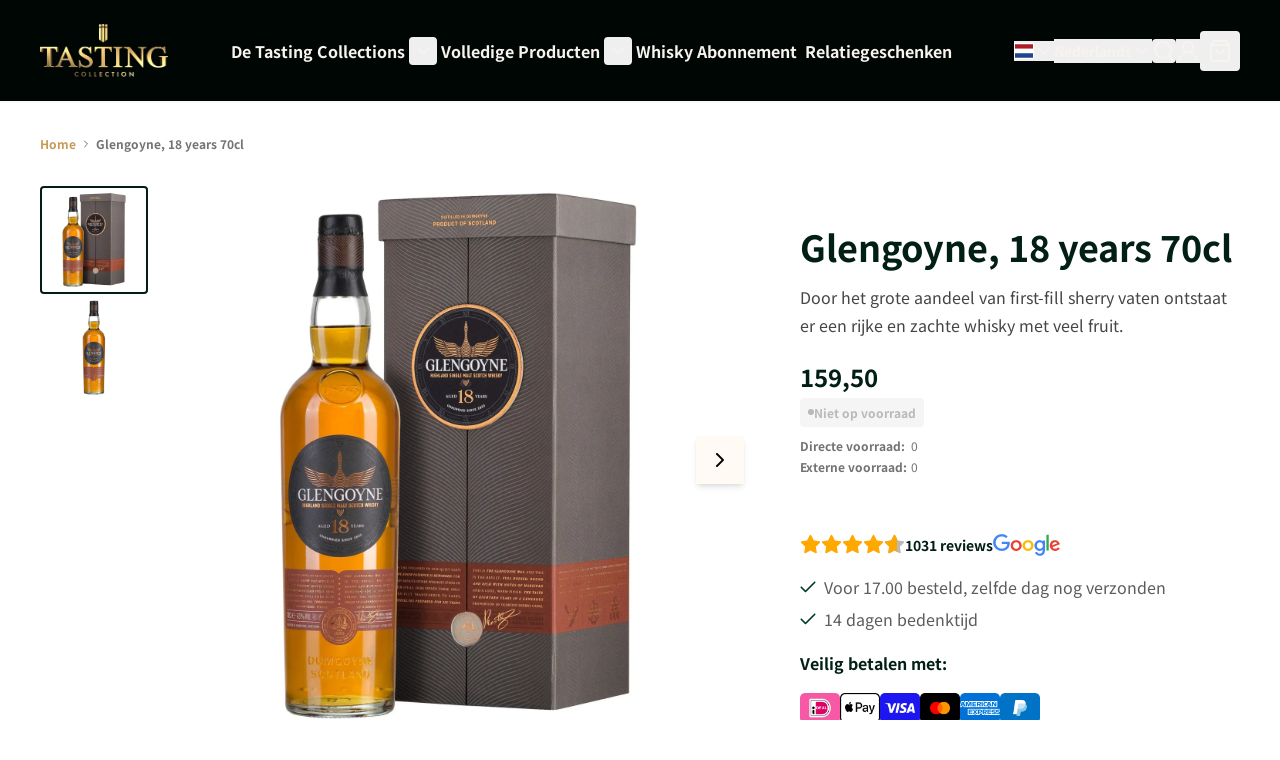

--- FILE ---
content_type: text/html; charset=UTF-8
request_url: https://www.tastingcollection.com/nl/glengoyne-18-years-70cl.html
body_size: 59161
content:
<!doctype html>
<html lang="nl" class="scroll-smooth">
<head prefix="og: http://ogp.me/ns# fb: http://ogp.me/ns/fb# product: http://ogp.me/ns/product#">
    <meta charset="utf-8"/>
<meta name="title" content="Glengoyne, 18 years 70cl"/>
<meta name="robots" content="INDEX,FOLLOW"/>
<meta name="viewport" content="width=device-width, initial-scale=1"/>
<title>Glengoyne, 18 years 70cl</title>
<link  rel="stylesheet" type="text/css"  media="all" href="https://static.tastingcollection.com/static/version1768404293/_cache/merged/e47c6dc39ed713fa63d37cf5a4c60747.min.css" />
<link rel="preload" as="font" crossorigin="anonymous" href="https://static.tastingcollection.com/static/version1768404293/frontend/I6/tastingcollection/nl_NL/fonts/Phudu/Phudu-Bold.woff2" />
<link rel="preload" as="font" crossorigin="anonymous" href="https://static.tastingcollection.com/static/version1768404293/frontend/I6/tastingcollection/nl_NL/fonts/NotoSansJP/NotoSansJP-Bold.woff2" />
<link rel="preload" as="font" crossorigin="anonymous" href="https://static.tastingcollection.com/static/version1768404293/frontend/I6/tastingcollection/nl_NL/fonts/NotoSansJP/NotoSansJP-Regular.woff2" />
<link rel="preload" as="font" crossorigin="anonymous" href="https://static.tastingcollection.com/static/version1768404293/frontend/I6/tastingcollection/nl_NL/fonts/NotoSansJP/NotoSansJP-SemiBold.woff2" />
<link  rel="canonical" href="https://www.tastingcollection.com/nl/glengoyne-18-years-70cl.html" />
<link  rel="icon" type="image/x-icon" href="https://static.tastingcollection.com/media/favicon/default/Favicon.png" />
<link  rel="shortcut icon" type="image/x-icon" href="https://static.tastingcollection.com/media/favicon/default/Favicon.png" />
<!-- START MINGLE SCRIPTS AND STYLING -->
<link href="https://tastingcollection.minglecms.io/content/themes/wp-mingle-theme/mingle-global.min.css" rel="stylesheet">
<link href="https://tastingcollection.minglecms.io/content/themes/wp-mingle-theme/dist/public.css" rel="stylesheet">
<!-- END MINGLE SCRIPTS AND STYLING -->

<!-- START TRIPLE WHALE -->
<link rel='preconnect dns-prefetch' href='https://api.config-security.com/' crossorigin />
<link rel='preconnect dns-prefetch' href='https://conf.config-security.com/' crossorigin />
<script>
/* >> TriplePixel :: start*/
window.TriplePixelData={TripleName:"www.tastingcollection.com",ver:"2.17",plat:"custom-msp",isHeadless:true},function(W,H,A,L,E,_,B,N){function O(U,T,P,H,R){void 0===R&&(R=!1),H=new XMLHttpRequest,P?(H.open("POST",U,!0),H.setRequestHeader("Content-Type","text/plain")):H.open("GET",U,!0),H.send(JSON.stringify(P||{})),H.onreadystatechange=function(){4===H.readyState&&200===H.status?(R=H.responseText,U.includes("/first")?eval(R):P||(N[B]=R)):(299<H.status||H.status<200)&&T&&!R&&(R=!0,O(U,T-1,P))}}if(N=window,!N[H+"sn"]){N[H+"sn"]=1,L=function(){return Date.now().toString(36)+"_"+Math.random().toString(36)};try{A.setItem(H,1+(0|A.getItem(H)||0)),(E=JSON.parse(A.getItem(H+"U")||"[]")).push({u:location.href,r:document.referrer,t:Date.now(),id:L()}),A.setItem(H+"U",JSON.stringify(E))}catch(e){}var i,m,p;A.getItem('"!nC`')||(_=A,A=N,A[H]||(E=A[H]=function(t,e,a){return void 0===a&&(a=[]),"State"==t?E.s:(W=L(),(E._q=E._q||[]).push([W,t,e].concat(a)),W)},E.s="Installed",E._q=[],E.ch=W,B="configSecurityConfModel",N[B]=1,O("https://conf.config-security.com/model",5),i=L(),m=A[atob("c2NyZWVu")],_.setItem("di_pmt_wt",i),p={id:i,action:"profile",avatar:_.getItem("auth-security_rand_salt_"),time:m[atob("d2lkdGg=")]+":"+m[atob("aGVpZ2h0")],host:A.TriplePixelData.TripleName,plat:A.TriplePixelData.plat,url:window.location.href.slice(0,500),ref:document.referrer,ver:A.TriplePixelData.ver},O("https://api.config-security.com/event",5,p),O("https://api.config-security.com/first?host=www.tastingcollection.com&plat=custom-msp",5)))}}("","TriplePixel",localStorage);
/* << TriplePixel :: end*/
</script>
<!-- END TRIPLE WHALE -->            
<script type="text&#x2F;javascript">
(function(w,d,s,l,i){w[l]=w[l]||[];w[l].push({'gtm.start':
                new Date().getTime(),event:'gtm.js'});var f=d.getElementsByTagName(s)[0],
            j=d.createElement(s),dl=l!='dataLayer'?'&amp;l='+l:'';j.async=true;j.src=
            'https://sst.tastingcollection.com/Izm74fFNkz.js?tg='+i+dl;f.parentNode.insertBefore(j,f);
})(window,document,'script','dataLayer','KBH2CL4');
</script>

<script type="text&#x2F;javascript">
window.taggrsQuoteData = {};
window.taggrsCurrency = 'EUR';
window.taggersEventsConfig = {"remove_from_cart":true};
window.taggrsDebugMode = false;

document.addEventListener('DOMContentLoaded', () => {
    taggrsReloadQuoteData();
});

const eventTriggeredCounter = {};

function taggrsReloadQuoteData() {

    return fetch('https://www.tastingcollection.com/nl/taggrs-datalayer/getquotedata/')
        .then(response => {
            if (!response.ok) {
                console.warn('GET request failed');
            }
            return response.json()
        })
        .then(data => {
            window.taggrsQuoteData = data;
            console.log('Quote data reloaded');
        })
}

function taggrsLoadUserData(callback) {
    return fetch('https://www.tastingcollection.com/nl/taggrs-datalayer/getuserdata/')
        .then(response => {
            if (!response.ok) {
                console.warn('GET request failed');
            }
            return response.json()
        })
        .then(data => {
            window.taggrsUserData = data;
            if (typeof  callback === 'function') {
                callback(data);
            }
        })
}

function taggrsPush(dataLayer, reloadUserData) {

    if (!dataLayer.hasOwnProperty('ecommerce')) {
        return;
    }

    window.dataLayer = window.dataLayer || [];

    if (!dataLayer.hasOwnProperty('ecommerce')) {
        dataLayer.ecommerce = {};
    }

    const userDataEmpty = !dataLayer.ecommerce.hasOwnProperty('user_data')
        || !dataLayer.ecommerce.user_data.hasOwnProperty('email')

    if (userDataEmpty) {
        taggrsLoadUserData((data) => {
            dataLayer.ecommerce.user_data = data;
            window.dataLayer.push(dataLayer);
            if (window.taggrsDebugMode) {
               console.log(dataLayer);
            }
        });
    } else {
        window.dataLayer.push(dataLayer);
        if (window.taggrsDebugMode) {
            console.log(dataLayer);
        }
    }
}

function taggrsAjaxEvent(eventName, callback, limit) {

    if (typeof limit !== "undefined") {
        if (eventTriggeredCounter.hasOwnProperty(eventName) && eventTriggeredCounter[eventName] >= limit ) {
            return;
        }

        if (!eventTriggeredCounter.hasOwnProperty(eventName)) {
            eventTriggeredCounter[eventName] = 1;
        } else {
            eventTriggeredCounter[eventName]++;
        }
    }

    const ajaxBaseUrl = 'https://www.tastingcollection.com/nl/taggrs-datalayer/';

    return fetch(ajaxBaseUrl + eventName)
        .then(response => {
            if (!response.ok) console.warn('GET request failed');
                return response.json()
        })
        .then(data => {
            taggrsPush(data, false);
            if (typeof callback === 'function') {
                callback();
            }
        })
        .catch(error => {
            console.log(error);
        });
}</script>
<link rel="alternate" hreflang="nl-NL" href="https://www.tastingcollection.com/nl/glengoyne-18-years-70cl.html"/>
<link rel="alternate" hreflang="de-AT" href="https://www.tastingcollection.com/at/glengoyne-18-years-70cl.html"/>
<link rel="alternate" hreflang="de-DE" href="https://www.tastingcollection.com/de/glengoyne-18-years-70cl.html"/>
<link rel="alternate" hreflang="fr-FR" href="https://www.tastingcollection.com/fr/glengoyne-18-years-70cl.html"/>
<link rel="alternate" hreflang="nl-BE" href="https://www.tastingcollection.com/be/glengoyne-18-years-70cl.html"/>
<link rel="alternate" hreflang="da-DK" href="https://www.tastingcollection.com/dk/glengoyne-18-years-70cl.html"/>
<link rel="alternate" hreflang="fr-BE" href="https://www.tastingcollection.com/be_fr/glengoyne-18-years-70cl.html"/>
<link rel="alternate" hreflang="x-default" href="https://www.tastingcollection.com/nl_en/glengoyne-18-years-70cl.html"/>
<script>
    var BASE_URL = 'https://www.tastingcollection.com/nl/';
    var THEME_PATH = 'https://static.tastingcollection.com/static/version1768404293/frontend/I6/tastingcollection/nl_NL';
    var COOKIE_CONFIG = {
        "expires": null,
        "path": "\u002F",
        "domain": ".www.tastingcollection.com",
        "secure": true,
        "lifetime": "3600",
        "cookie_restriction_enabled": false    };
    var CURRENT_STORE_CODE = 'nl';
    var CURRENT_WEBSITE_ID = '1';

    window.hyva = window.hyva || {}

    window.cookie_consent_groups = window.cookie_consent_groups || {}
    window.cookie_consent_groups['necessary'] = true;

    window.cookie_consent_config = window.cookie_consent_config || {};
    window.cookie_consent_config['necessary'] = [].concat(
        window.cookie_consent_config['necessary'] || [],
        [
            'user_allowed_save_cookie',
            'form_key',
            'mage-messages',
            'private_content_version',
            'mage-cache-sessid',
            'last_visited_store',
            'section_data_ids'
        ]
    );
</script>
<script>
    'use strict';
    (function( hyva, undefined ) {

        function lifetimeToExpires(options, defaults) {

            const lifetime = options.lifetime || defaults.lifetime;

            if (lifetime) {
                const date = new Date;
                date.setTime(date.getTime() + lifetime * 1000);
                return date;
            }

            return null;
        }

        function generateRandomString() {

            const allowedCharacters = '0123456789abcdefghijklmnopqrstuvwxyzABCDEFGHIJKLMNOPQRSTUVWXYZ',
                length = 16;

            let formKey = '',
                charactersLength = allowedCharacters.length;

            for (let i = 0; i < length; i++) {
                formKey += allowedCharacters[Math.round(Math.random() * (charactersLength - 1))]
            }

            return formKey;
        }

        const sessionCookieMarker = {noLifetime: true}

        const cookieTempStorage = {};

        const internalCookie = {
            get(name) {
                const v = document.cookie.match('(^|;) ?' + name + '=([^;]*)(;|$)');
                return v ? v[2] : null;
            },
            set(name, value, days, skipSetDomain) {
                let expires,
                    path,
                    domain,
                    secure,
                    samesite;

                const defaultCookieConfig = {
                    expires: null,
                    path: '/',
                    domain: null,
                    secure: false,
                    lifetime: null,
                    samesite: 'lax'
                };

                const cookieConfig = window.COOKIE_CONFIG || {};

                expires = days && days !== sessionCookieMarker
                    ? lifetimeToExpires({lifetime: 24 * 60 * 60 * days, expires: null}, defaultCookieConfig)
                    : lifetimeToExpires(window.COOKIE_CONFIG, defaultCookieConfig) || defaultCookieConfig.expires;

                path = cookieConfig.path || defaultCookieConfig.path;
                domain = !skipSetDomain && (cookieConfig.domain || defaultCookieConfig.domain);
                secure = cookieConfig.secure || defaultCookieConfig.secure;
                samesite = cookieConfig.samesite || defaultCookieConfig.samesite;

                document.cookie = name + "=" + encodeURIComponent(value) +
                    (expires && days !== sessionCookieMarker ? '; expires=' + expires.toGMTString() : '') +
                    (path ? '; path=' + path : '') +
                    (domain ? '; domain=' + domain : '') +
                    (secure ? '; secure' : '') +
                    (samesite ? '; samesite=' + samesite : 'lax');
            },
            isWebsiteAllowedToSaveCookie() {
                const allowedCookies = this.get('user_allowed_save_cookie');
                if (allowedCookies) {
                    const allowedWebsites = JSON.parse(unescape(allowedCookies));

                    return allowedWebsites[CURRENT_WEBSITE_ID] === 1;
                }
                return false;
            },
            getGroupByCookieName(name) {
                const cookieConsentConfig = window.cookie_consent_config || {};
                let group = null;
                for (let prop in cookieConsentConfig) {
                    if (!cookieConsentConfig.hasOwnProperty(prop)) continue;
                    if (cookieConsentConfig[prop].includes(name)) {
                        group = prop;
                        break;
                    }
                }
                return group;
            },
            isCookieAllowed(name) {
                const cookieGroup = this.getGroupByCookieName(name);
                return cookieGroup
                    ? window.cookie_consent_groups[cookieGroup]
                    : this.isWebsiteAllowedToSaveCookie();
            },
            saveTempStorageCookies() {
                for (const [name, data] of Object.entries(cookieTempStorage)) {
                    if (this.isCookieAllowed(name)) {
                        this.set(name, data['value'], data['days'], data['skipSetDomain']);
                        delete cookieTempStorage[name];
                    }
                }
            }
        };

        hyva.getCookie = (name) => {
            const cookieConfig = window.COOKIE_CONFIG || {};

            if (cookieConfig.cookie_restriction_enabled && ! internalCookie.isCookieAllowed(name)) {
                return cookieTempStorage[name] ? cookieTempStorage[name]['value'] : null;
            }

            return internalCookie.get(name);
        }

        hyva.setCookie = (name, value, days, skipSetDomain) => {
            const cookieConfig = window.COOKIE_CONFIG || {};

            if (cookieConfig.cookie_restriction_enabled && ! internalCookie.isCookieAllowed(name)) {
                cookieTempStorage[name] = {value, days, skipSetDomain};
                return;
            }
            return internalCookie.set(name, value, days, skipSetDomain);
        }


        hyva.setSessionCookie = (name, value, skipSetDomain) => {
            return hyva.setCookie(name, value, sessionCookieMarker, skipSetDomain)
        }

        hyva.getBrowserStorage = () => {
            const browserStorage = window.localStorage || window.sessionStorage;
            if (!browserStorage) {
                console.warn('Browser Storage is unavailable');
                return false;
            }
            try {
                browserStorage.setItem('storage_test', '1');
                browserStorage.removeItem('storage_test');
            } catch (error) {
                console.warn('Browser Storage is not accessible', error);
                return false;
            }
            return browserStorage;
        }

        hyva.postForm = (postParams) => {
            const form = document.createElement("form");

            let data = postParams.data;

            if (! postParams.skipUenc && ! data.uenc) {
                data.uenc = btoa(window.location.href);
            }
            form.method = "POST";
            form.action = postParams.action;

            Object.keys(postParams.data).map(key => {
                const field = document.createElement("input");
                field.type = 'hidden'
                field.value = postParams.data[key];
                field.name = key;
                form.appendChild(field);
            });

            const form_key = document.createElement("input");
            form_key.type = 'hidden';
            form_key.value = hyva.getFormKey();
            form_key.name="form_key";
            form.appendChild(form_key);

            document.body.appendChild(form);

            form.submit();
        }

        hyva.getFormKey = function () {
            let formKey = hyva.getCookie('form_key');

            if (!formKey) {
                formKey = generateRandomString();
                hyva.setCookie('form_key', formKey);
            }

            return formKey;
        }

        hyva.formatPrice = (value, showSign, options = {}) => {
            const groupSeparator = options.groupSeparator;
            const decimalSeparator = options.decimalSeparator
            delete options.groupSeparator;
            delete options.decimalSeparator;
            const formatter = new Intl.NumberFormat(
                'nl\u002DNL',
                Object.assign({
                    style: 'currency',
                    currency: 'EUR',
                    signDisplay: showSign ? 'always' : 'auto'
                }, options)
            );
            return (typeof Intl.NumberFormat.prototype.formatToParts === 'function') ?
                formatter.formatToParts(value).map(({type, value}) => {
                    switch (type) {
                        case 'currency':
                            return '\u20AC' || value;
                        case 'minusSign':
                            return '- ';
                        case 'plusSign':
                            return '+ ';
                        case 'group':
                            return groupSeparator !== undefined ? groupSeparator : value;
                        case 'decimal':
                            return decimalSeparator !== undefined ? decimalSeparator : value;
                        default :
                            return value;
                    }
                }).reduce((string, part) => string + part) :
                formatter.format(value);
        }

        const formatStr = function (str, nStart) {
            const args = Array.from(arguments).slice(2);

            return str.replace(/(%+)([0-9]+)/g, (m, p, n) => {
                const idx = parseInt(n) - nStart;

                if (args[idx] === null || args[idx] === void 0) {
                    return m;
                }
                return p.length % 2
                    ? p.slice(0, -1).replace('%%', '%') + args[idx]
                    : p.replace('%%', '%') + n;
            })
        }

        hyva.str = function (string) {
            const args = Array.from(arguments);
            args.splice(1, 0, 1);

            return formatStr.apply(undefined, args);
        }

        hyva.strf = function () {
            const args = Array.from(arguments);
            args.splice(1, 0, 0);

            return formatStr.apply(undefined, args);
        }

        /**
         * Take a html string as `content` parameter and
         * extract an element from the DOM to replace in
         * the current page under the same selector,
         * defined by `targetSelector`
         */
        hyva.replaceDomElement = (targetSelector, content) => {
            // Parse the content and extract the DOM node using the `targetSelector`
            const parser = new DOMParser();
            const doc = parser.parseFromString(content, 'text/html');
            const contentNode = doc.querySelector(targetSelector);

            // Bail if content or target can't be found
            if (!contentNode || !document.querySelector(targetSelector)) {
                return;
            }

                        hyva.activateScripts(contentNode);
            
            // Replace the old DOM node with the new content
            document.querySelector(targetSelector).replaceWith(contentNode);

            // Reload customerSectionData and display cookie-messages if present
            window.dispatchEvent(new CustomEvent("reload-customer-section-data"));
            hyva.initMessages();
        }

        hyva.removeScripts = (contentNode) => {
            const scripts = contentNode.getElementsByTagName('script');
            for (let i = 0; i < scripts.length; i++) {
                scripts[i].parentNode.removeChild(scripts[i]);
            }
            const templates = contentNode.getElementsByTagName('template');
            for (let i = 0; i < templates.length; i++) {
                const container = document.createElement('div');
                container.innerHTML = templates[i].innerHTML;
                hyva.removeScripts(container);
                templates[i].innerHTML = container.innerHTML;
            }
        }

        hyva.activateScripts = (contentNode) => {
            // Create new array from HTMLCollection to avoid mutation of collection while manipulating the DOM.
            const scripts = Array.from(contentNode.getElementsByTagName('script'));

            // Iterate over all script tags to duplicate+inject each into the head
            for (const original of scripts) {
                const script = document.createElement('script');
                original.type && (script.type = original.type);
                script.innerHTML = original.innerHTML;

                // Remove the original (non-executing) script from the contentNode
                original.parentNode.removeChild(original)

                // Add script to head
                document.head.appendChild(script);
            }

            return contentNode;
        }

        const replace = {['+']: '-', ['/']: '_', ['=']: ','};
        hyva.getUenc = () => btoa(window.location.href).replace(/[+/=]/g, match => replace[match]);

        let currentTrap;

        const focusableElements = (rootElement) => {
            const selector = 'button, [href], input, select, textarea, details, [tabindex]:not([tabindex="-1"]';
            return Array.from(rootElement.querySelectorAll(selector))
                .filter(el => {
                    return el.style.display !== 'none'
                        && !el.disabled
                        && el.tabIndex !== -1
                        && (el.offsetWidth || el.offsetHeight || el.getClientRects().length)
                })
        }

        const focusTrap = (e) => {
            const isTabPressed = e.key === 'Tab' || e.keyCode === 9;
            if (!isTabPressed) return;

            const focusable = focusableElements(currentTrap)
            const firstFocusableElement = focusable[0]
            const lastFocusableElement = focusable[focusable.length - 1]

            e.shiftKey
                ? document.activeElement === firstFocusableElement && (lastFocusableElement.focus(), e.preventDefault())
                : document.activeElement === lastFocusableElement && (firstFocusableElement.focus(), e.preventDefault())
        };

        hyva.releaseFocus = (rootElement) => {
            if (currentTrap && (!rootElement || rootElement === currentTrap)) {
                currentTrap.removeEventListener('keydown', focusTrap)
                currentTrap = null
            }
        }
        hyva.trapFocus = (rootElement) => {
            if (!rootElement) return;
            hyva.releaseFocus()
            currentTrap = rootElement
            rootElement.addEventListener('keydown', focusTrap)
            const firstElement = focusableElements(rootElement)[0]
            firstElement && firstElement.focus()
        }

        hyva.safeParseNumber = (rawValue) => {
            const number = rawValue ? parseFloat(rawValue) : null;

            return Array.isArray(number) || isNaN(number) ? rawValue : number;
        }

        const toCamelCase = s => s.split('_').map(word => word.charAt(0).toUpperCase() + word.slice(1)).join('');
        hyva.createBooleanObject = (name, value = false, additionalMethods = {}) => {

            const camelCase = toCamelCase(name);
            const key = '__hyva_bool_' + name

            return new Proxy(Object.assign(
                additionalMethods,
                {
                    [key]: !!value,
                    [name]() {return !!this[key]},
                    ['!' + name]() {return !this[key]}, // @deprecated This does not work with non-CSP Alpine
                    ['not' + camelCase]() {return !this[key]},
                    ['toggle' + camelCase]() {this[key] = !this[key]},
                    [`set${camelCase}True`]() {this[key] = true},
                    [`set${camelCase}False`]() {this[key] = false},
                }
            ), {
                set(target, prop, value) {
                    return prop === name
                        ? (target[key] = !!value)
                        : Reflect.set(...arguments);
                }
            })
        }

                hyva.alpineInitialized = (fn) => window.addEventListener('alpine:initialized', fn, {once: true})
        window.addEventListener('alpine:init', () => Alpine.data('{}', () => ({})), {once: true});
                window.addEventListener('user-allowed-save-cookie', () => internalCookie.saveTempStorageCookies())

    }( window.hyva = window.hyva || {} ));
</script>
<script>
    window.hyva = window.hyva || {};
    window.hyva.formatPrice = (value, showSign, options = {}) => {
        const groupSeparator = options.groupSeparator;
        const decimalSeparator = options.decimalSeparator
        delete options.groupSeparator;
        delete options.decimalSeparator;
        const formatter = new Intl.NumberFormat(
            'nl\u002DNL',
            Object.assign({
                style: 'currency',
                currency: 'EUR',
                signDisplay: showSign ? 'always' : 'auto'
            }, options)
        );
        return (typeof Intl.NumberFormat.prototype.formatToParts === 'function') ?
            formatter.formatToParts(value).map(({type, value}) => {
                switch (type) {
                    case 'currency':
                        return '';
                    case 'literal':
                        return value.trim();
                    case 'minusSign':
                        return '- ';
                    case 'plusSign':
                        return '+ ';
                    case 'group':
                        return groupSeparator !== undefined ? groupSeparator : value;
                    case 'decimal':
                        return decimalSeparator !== undefined ? decimalSeparator : value;
                    default :
                        return value;
                }
            }).reduce((string, part) => string + part) :
            formatter.format(value);
    }
</script>
<script>
    if (!window.IntersectionObserver) {
        window.IntersectionObserver = function (callback) {
            this.observe = el => el && callback(this.takeRecords());
            this.takeRecords = () => [{isIntersecting: true, intersectionRatio: 1}];
            this.disconnect = () => {};
            this.unobserve = () => {};
        }
    }
</script>

<meta property="og:type" content="product" />
<meta property="og:title"
      content="Glengoyne,&#x20;18&#x20;years&#x20;70cl" />
<meta property="og:image"
      content="https://static.tastingcollection.com/media/catalog/product/g/l/glengoyne-18-years-70cl_1.jpg.webp?width=600&amp;height=600&amp;store=nl&amp;image-type=image" />
<meta property="og:description"
      content="Door&#x20;het&#x20;grote&#x20;aandeel&#x20;van&#x20;first-fill&#x20;sherry&#x20;vaten&#x20;ontstaat&#x20;er&#x20;een&#x20;rijke&#x20;en&#x20;zachte&#x20;whisky&#x20;met&#x20;veel&#x20;fruit.&#x20;" />
<meta property="og:url" content="https://www.tastingcollection.com/nl/glengoyne-18-years-70cl.html" />
    <meta property="product:price:amount" content="159.5"/>
    <meta property="product:price:currency"
      content="EUR"/>
</head>
<body id="html-body" itemtype="https://schema.org/Product" itemscope="itemscope" class="catalog-product-view product-glengoyne-18-years-70cl page-layout-1column">
        <!-- Server Side Tracking by Taggrs.io (noscript) -->
    <noscript>
        <iframe src="https://sst.tastingcollection.com/Izm74fFNkz.html/?tg=KBH2CL4"
                height="0" width="0" style="display:none;visibility:hidden">
        </iframe>
    </noscript>
    <!-- End Server Side Tracking by Taggrs.io (noscript) -->
<input name="form_key" type="hidden" value="zHzfDI6VNcGlrNq9" />
    <noscript>
        <section class="message global noscript border-b-2 border-blue-500 bg-blue-50 shadow-none m-0 px-0 rounded-none font-normal">
            <div class="container text-center">
                <p>
                    <strong>JavaScript lijkt te zijn uitgeschakeld in uw browser.</strong>
                    <span>
                        Voor de beste gebruikerservaring, zorg ervoor dat javascript ingeschakeld is voor uw browser.                    </span>
                </p>
            </div>
        </section>
    </noscript>


<script>
    document.body.addEventListener('touchstart', () => {}, {passive: true})
</script>
<div class="page-wrapper">
<header class="page-header"><a class="action skip sr-only focus:not-sr-only focus:absolute focus:z-40 focus:bg-white
   contentarea"
   href="#contentarea">
    <span>
        Ga naar de inhoud    </span>
</a>
    <script type="application/javascript" async
            src="https://static.klaviyo.com/onsite/js/TxngJ2/klaviyo.js"></script>

    <div x-data="initKlaviyoCustomerTracking()"
         @private-content-loaded.window="sendCustomerDataToKlaviyo(event.detail.data)"></div>
    <script>
        !function(){if(!window.klaviyo){window._klOnsite=window._klOnsite||[];try{window.klaviyo=new Proxy({},{get:function(n,i){return"push"===i?function(){var n;(n=window._klOnsite).push.apply(n,arguments)}:function(){for(var n=arguments.length,o=new Array(n),w=0;w<n;w++)o[w]=arguments[w];var t="function"==typeof o[o.length-1]?o.pop():void 0,e=new Promise((function(n){window._klOnsite.push([i].concat(o,[function(i){t&&t(i),n(i)}]))}));return e}}})}catch(n){window.klaviyo=window.klaviyo||[],window.klaviyo.push=function(){var n;(n=window._klOnsite).push.apply(n,arguments)}}}}();

        function initKlaviyoCustomerTracking() {
            return {
                sendCustomerDataToKlaviyo(data) {
                    window.klaviyo = window.klaviyo || [];
                    const customer = data.customer;

                    window.klaviyo.isIdentified().then((identified)=> {
                        if(customer && customer.email && !identified) {
                            window.klaviyo.identify({
                                '$email': customer.email,
                                '$first_name': customer.firstname ? customer.firstname : '',
                                '$last_name':  customer.lastname ? customer.lastname : ''
                            });
                        }
                    });
                }
            }
        }
    </script>
<script>
    function initHeader () {
        return {
            searchOpen: false,
            cart: {},
            isCartOpen: false,
            getData(data) {
                if (data.cart) { this.cart = data.cart }
            },
            isCartEmpty() {
                return !this.cart.summary_count
            },
            toggleCart(event) {
                if (event.detail && event.detail.isOpen !== undefined) {
                    this.isCartOpen = event.detail.isOpen
                    if (!this.isCartOpen && this.$refs && this.$refs.cartButton) {
                        this.$refs.cartButton.focus()
                    }
                } else {
                                        this.isCartOpen = true
                }
            }
        }
    }
    function initCompareHeader() {
        return {
            compareProducts: null,
            itemCount: 0,
            receiveCompareData(data) {
                if (data['compare-products']) {
                    this.compareProducts = data['compare-products'];
                    this.itemCount = this.compareProducts.count;
                }
            }
        }
    }
</script>
<div id="header"
     class="w-full text-white"
     x-data="initHeader()"
     @private-content-loaded.window="getData(event.detail.data)"
>
    <div class="relative z-20 py-4 lg:py-6 bg-primary-darkest">
        <div class="container flex lg:grid grid-cols-[auto,1fr,auto,auto] lg:grid-rows-2 xl:grid-rows-1 xl:grid-cols-[auto,1fr,auto,auto] items-center">
            <div class="flex flex-1 items-center lg:hidden">
                <button @click="$dispatch('toggle-mobile-menu')" class="p-2">
                    <svg xmlns="http://www.w3.org/2000/svg" width="24" height="24" viewBox="0 0 24 24" fill="none" stroke="currentColor" stroke-width="2" stroke-linecap="round" stroke-linejoin="round">
                        <line x1="4" x2="20" y1="12" y2="12"/><line x1="4" x2="20" y1="6" y2="6"/><line x1="4" x2="20" y1="18" y2="18"/>
                    </svg>
                </button>
            </div>

            <!--Logo-->
            <div class="flex items-center justify-center mx-auto">
    <a
        class="block w-full max-w-32"
        href="https://www.tastingcollection.com/nl/"
        aria-label="Ga&#x20;naar&#x20;de&#x20;startpagina"
    >
        <img
            class="object-cover h-full w-full"
            src="https://static.tastingcollection.com/media/logo/default/Tasting_Collection.png"
            alt="Tasting&#x20;Collection"
            width="189"            height="64"        />
            </a>
</div>


            <!--Main Navigation-->
            <div class="lg:container lg:mx-auto lg:flex lg:justify-center lg:row-start-2 lg:w-full lg:col-span-4 lg:pt-6 lg:mt-2 lg:border-t xl:border-t-0 xl:mt-0 xl:pt-0 xl:col-start-2 xl:row-start-1 xl:col-span-1 xl:w-auto border-fading">
                <nav
    x-data="initMenuMobile_69715197dd6fd()"
    @toggle-mobile-menu.window="open = $event.detail"
    @load.window="setActiveMenu($root)"
    @keydown.window.escape="closeMenu()"
    class="relative z-20 navigation lg:hidden"
    aria-label="Site&#x20;navigatie"
    role="navigation"
>
    <div
        x-ref="mobileMenuNavLinks"
        class="
            fixed top-0 right-0 w-full h-full hidden
            flex-col bg-black
            overflow-y-auto overflow-x-hidden
        "
        :class="{ 'flex': open, 'hidden': !open }"
        :aria-hidden="open ? 'false' : 'true'"
        role="dialog"
        aria-modal="true"
    >
        <div class="flex justify-between items-center p-4">
            <span>Menu</span>
            <button
                @click="closeMenu()"
                class="flex justify-end items-center"
                aria-label="Menu&#x20;sluiten"
                type="button"
            >
                <span
                    class="text-ondark-darker mr-2 text-sm"
                    aria-hidden="true"
                >
                    Sluiten                </span>
                <svg xmlns="http://www.w3.org/2000/svg" width="32" height="32" fill="none" stroke="currentColor" stroke-linecap="round" stroke-linejoin="round" stroke-width="2" viewBox="0 0 24 24" class="hidden p-1" :class="{ 'hidden' : !open, 'block': open }" aria-hidden="true"><path d="M18 6 6 18M6 6l12 12"/></svg>
            </button>
        </div>
        <ul
            class="border-t border-gray-800 flex flex-col gap-y-1 px-4"
            aria-label="Site&#x20;navigatielinks"
        >
                            <li
                    data-child-id="category-node-15-main"
                    class="level-0 border-b border-gray-900 last:border-b-0"
                >
                    <div
                        class="flex items-center transition-transform duration-150 ease-in-out transform"
                        :class="{
                            '-translate-x-full' : mobilePanelActiveId,
                            'translate-x-0' : !mobilePanelActiveId
                        }"
                    >
                        <a
                            class="flex items-center w-full py-4 cursor-pointer bg-black level-0 font-bold text-xl no-underline"
                            href="https://www.tastingcollection.com/nl/de-tasting-collections.html"
                            title="De&#x20;Tasting&#x20;Collections"
                        >
                            De Tasting Collections                        </a>
                                                    <button
                                @click="openSubcategory('category-node-15')"
                                class="absolute right-0 flex items-center justify-center cursor-pointer
                                bg-black"
                                aria-label="Open&#x20;De&#x20;Tasting&#x20;Collections&#x20;subcategorie&#xEB;n"
                                aria-haspopup="true"
                                :aria-expanded="mobilePanelActiveId === 'category-node-15'"
                            >
                                <div class="w-8 h-8">
                                    <svg xmlns="http://www.w3.org/2000/svg" width="24" height="24" fill="none" stroke="currentColor" stroke-linecap="round" stroke-linejoin="round" stroke-width="2" viewBox="0 0 24 24" class="w-full h-full p-1" aria-hidden="true"><path d="m9 18 6-6-6-6"/></svg>
                                </div>
                            </button>
                                            </div>
                                            <div
                            data-child-id="category-node-15"
                            class="absolute top-0 right-0 z-10 flex flex-col gap-1 w-full h-full bg-black"
                            :class="{
                                'hidden': mobilePanelActiveId !== 'category-node-15'
                            }"
                        >
                            <div class="flex justify-between items-center p-4">
                                <span>Menu</span>
                                <button
                                    @click="closeMenu()"
                                    class="flex justify-end items-center"
                                    aria-label="Menu&#x20;sluiten"
                                    type="button"
                                >
                                    <svg xmlns="http://www.w3.org/2000/svg" width="32" height="32" fill="none" stroke="currentColor" stroke-linecap="round" stroke-linejoin="round" stroke-width="2" viewBox="0 0 24 24" class="hidden p-1" :class="{ 'hidden' : !open, 'block': open }" aria-hidden="true"><path d="M18 6 6 18M6 6l12 12"/></svg>
                                </button>
                            </div>
                            <ul
                                class="transition-transform duration-200 ease-in-out translate-x-full transform"
                                :class="{
                                    'translate-x-full' : mobilePanelActiveId !== 'category-node-15',
                                    'translate-x-0' : mobilePanelActiveId === 'category-node-15',
                                }"
                                aria-label="Subcategorie&#xEB;n"
                            >
                                <li>
                                    <button
                                        type="button"
                                        class="flex items-center p-4 border-b cursor-pointer border-primary w-full border-t"
                                        @click="backToMainCategories('category-node-15-main')"
                                        aria-label="Terug&#x20;naar&#x20;hoofdcategorie&#xEB;n"
                                    >
                                        <svg xmlns="http://www.w3.org/2000/svg" width="24" height="24" fill="none" stroke="currentColor" stroke-linecap="round" stroke-linejoin="round" stroke-width="2" viewBox="0 0 24 24" aria-hidden="true"><path d="m15 18-6-6 6-6"/></svg>
                                        <span class="ml-4">
                                            De Tasting Collections                                        </span>
                                    </button>
                                </li>
                                <li>
                                    <a
                                        href="https://www.tastingcollection.com/nl/de-tasting-collections.html"
                                        title="De&#x20;Tasting&#x20;Collections"
                                        class="flex items-center w-full p-4 border-b cursor-pointer border-primary"
                                    >
                                        <span class="ml-10">
                                            Bekijk alles                                        </span>
                                    </a>
                                </li>
                                                                    <li>
                                        <a
                                            href="https://www.tastingcollection.com/nl/de-tasting-collections/whisky-proeverij.html"
                                            title="Whisky&#x20;Proeverij"
                                            class="flex items-center w-full p-4 border-b cursor-pointer border-primary"
                                        >
                                            <span class="ml-10">
                                                Whisky Proeverij                                            </span>
                                        </a>
                                    </li>
                                                                    <li>
                                        <a
                                            href="https://www.tastingcollection.com/nl/de-tasting-collections/rum-proeverij.html"
                                            title="Rum&#x20;Proeverij"
                                            class="flex items-center w-full p-4 border-b cursor-pointer border-primary"
                                        >
                                            <span class="ml-10">
                                                Rum Proeverij                                            </span>
                                        </a>
                                    </li>
                                                                    <li>
                                        <a
                                            href="https://www.tastingcollection.com/nl/de-tasting-collections/gin-proeverij.html"
                                            title="Gin&#x20;Proeverij"
                                            class="flex items-center w-full p-4 border-b cursor-pointer border-primary"
                                        >
                                            <span class="ml-10">
                                                Gin Proeverij                                            </span>
                                        </a>
                                    </li>
                                                                    <li>
                                        <a
                                            href="https://www.tastingcollection.com/nl/de-tasting-collections/likeur-proeverij.html"
                                            title="Likeur&#x20;Proeverij"
                                            class="flex items-center w-full p-4 border-b cursor-pointer border-primary"
                                        >
                                            <span class="ml-10">
                                                Likeur Proeverij                                            </span>
                                        </a>
                                    </li>
                                                                    <li>
                                        <a
                                            href="https://www.tastingcollection.com/nl/de-tasting-collections/limoncello-proeverij.html"
                                            title="Limoncello&#x20;Proeverij"
                                            class="flex items-center w-full p-4 border-b cursor-pointer border-primary"
                                        >
                                            <span class="ml-10">
                                                Limoncello Proeverij                                            </span>
                                        </a>
                                    </li>
                                                                    <li>
                                        <a
                                            href="https://www.tastingcollection.com/nl/de-tasting-collections/tequila-proeverij.html"
                                            title="Tequila&#x20;Proeverij"
                                            class="flex items-center w-full p-4 border-b cursor-pointer border-primary"
                                        >
                                            <span class="ml-10">
                                                Tequila Proeverij                                            </span>
                                        </a>
                                    </li>
                                                                    <li>
                                        <a
                                            href="https://www.tastingcollection.com/nl/de-tasting-collections/vodka-proeverij.html"
                                            title="Vodka&#x20;Proeverij"
                                            class="flex items-center w-full p-4 border-b cursor-pointer border-primary"
                                        >
                                            <span class="ml-10">
                                                Vodka Proeverij                                            </span>
                                        </a>
                                    </li>
                                                                    <li>
                                        <a
                                            href="https://www.tastingcollection.com/nl/de-tasting-collections/grappa-proeverij.html"
                                            title="Grappa&#x20;Proeverij"
                                            class="flex items-center w-full p-4 border-b cursor-pointer border-primary"
                                        >
                                            <span class="ml-10">
                                                Grappa Proeverij                                            </span>
                                        </a>
                                    </li>
                                                                    <li>
                                        <a
                                            href="https://www.tastingcollection.com/nl/de-tasting-collections/jenever-corenwyn-proeverij.html"
                                            title="Jenever&#x20;Proeverij"
                                            class="flex items-center w-full p-4 border-b cursor-pointer border-primary"
                                        >
                                            <span class="ml-10">
                                                Jenever Proeverij                                            </span>
                                        </a>
                                    </li>
                                                                    <li>
                                        <a
                                            href="https://www.tastingcollection.com/nl/de-tasting-collections/thee-proeverij.html"
                                            title="Thee&#x20;Proeverij"
                                            class="flex items-center w-full p-4 border-b cursor-pointer border-primary"
                                        >
                                            <span class="ml-10">
                                                Thee Proeverij                                            </span>
                                        </a>
                                    </li>
                                                                    <li>
                                        <a
                                            href="https://www.tastingcollection.com/nl/de-tasting-collections/kruiden-specerijen-proeverij.html"
                                            title="Kruiden&#x20;&amp;&#x20;Specerijen&#x20;Proeverij"
                                            class="flex items-center w-full p-4 border-b cursor-pointer border-primary"
                                        >
                                            <span class="ml-10">
                                                Kruiden &amp; Specerijen Proeverij                                            </span>
                                        </a>
                                    </li>
                                                                    <li>
                                        <a
                                            href="https://www.tastingcollection.com/nl/de-tasting-collections/olijfolie-proeverij.html"
                                            title="Olijfolie&#x20;Proeverij"
                                            class="flex items-center w-full p-4 border-b cursor-pointer border-primary"
                                        >
                                            <span class="ml-10">
                                                Olijfolie Proeverij                                            </span>
                                        </a>
                                    </li>
                                                                    <li>
                                        <a
                                            href="https://www.tastingcollection.com/nl/de-tasting-collections/balsamico-proeverij.html"
                                            title="Balsamico&#x20;Proeverij"
                                            class="flex items-center w-full p-4 border-b cursor-pointer border-primary"
                                        >
                                            <span class="ml-10">
                                                Balsamico Proeverij                                            </span>
                                        </a>
                                    </li>
                                                            </ul>
                        </div>
                                    </li>
                            <li
                    data-child-id="category-node-3-main"
                    class="level-0 border-b border-gray-900 last:border-b-0"
                >
                    <div
                        class="flex items-center transition-transform duration-150 ease-in-out transform"
                        :class="{
                            '-translate-x-full' : mobilePanelActiveId,
                            'translate-x-0' : !mobilePanelActiveId
                        }"
                    >
                        <a
                            class="flex items-center w-full py-4 cursor-pointer bg-black level-0 font-bold text-xl no-underline"
                            href="https://www.tastingcollection.com/nl/producten.html"
                            title="Volledige&#x20;Producten"
                        >
                            Volledige Producten                        </a>
                                                    <button
                                @click="openSubcategory('category-node-3')"
                                class="absolute right-0 flex items-center justify-center cursor-pointer
                                bg-black"
                                aria-label="Open&#x20;Volledige&#x20;Producten&#x20;subcategorie&#xEB;n"
                                aria-haspopup="true"
                                :aria-expanded="mobilePanelActiveId === 'category-node-3'"
                            >
                                <div class="w-8 h-8">
                                    <svg xmlns="http://www.w3.org/2000/svg" width="24" height="24" fill="none" stroke="currentColor" stroke-linecap="round" stroke-linejoin="round" stroke-width="2" viewBox="0 0 24 24" class="w-full h-full p-1" aria-hidden="true"><path d="m9 18 6-6-6-6"/></svg>
                                </div>
                            </button>
                                            </div>
                                            <div
                            data-child-id="category-node-3"
                            class="absolute top-0 right-0 z-10 flex flex-col gap-1 w-full h-full bg-black"
                            :class="{
                                'hidden': mobilePanelActiveId !== 'category-node-3'
                            }"
                        >
                            <div class="flex justify-between items-center p-4">
                                <span>Menu</span>
                                <button
                                    @click="closeMenu()"
                                    class="flex justify-end items-center"
                                    aria-label="Menu&#x20;sluiten"
                                    type="button"
                                >
                                    <svg xmlns="http://www.w3.org/2000/svg" width="32" height="32" fill="none" stroke="currentColor" stroke-linecap="round" stroke-linejoin="round" stroke-width="2" viewBox="0 0 24 24" class="hidden p-1" :class="{ 'hidden' : !open, 'block': open }" aria-hidden="true"><path d="M18 6 6 18M6 6l12 12"/></svg>
                                </button>
                            </div>
                            <ul
                                class="transition-transform duration-200 ease-in-out translate-x-full transform"
                                :class="{
                                    'translate-x-full' : mobilePanelActiveId !== 'category-node-3',
                                    'translate-x-0' : mobilePanelActiveId === 'category-node-3',
                                }"
                                aria-label="Subcategorie&#xEB;n"
                            >
                                <li>
                                    <button
                                        type="button"
                                        class="flex items-center p-4 border-b cursor-pointer border-primary w-full border-t"
                                        @click="backToMainCategories('category-node-3-main')"
                                        aria-label="Terug&#x20;naar&#x20;hoofdcategorie&#xEB;n"
                                    >
                                        <svg xmlns="http://www.w3.org/2000/svg" width="24" height="24" fill="none" stroke="currentColor" stroke-linecap="round" stroke-linejoin="round" stroke-width="2" viewBox="0 0 24 24" aria-hidden="true"><path d="m15 18-6-6 6-6"/></svg>
                                        <span class="ml-4">
                                            Volledige Producten                                        </span>
                                    </button>
                                </li>
                                <li>
                                    <a
                                        href="https://www.tastingcollection.com/nl/producten.html"
                                        title="Volledige&#x20;Producten"
                                        class="flex items-center w-full p-4 border-b cursor-pointer border-primary"
                                    >
                                        <span class="ml-10">
                                            Bekijk alles                                        </span>
                                    </a>
                                </li>
                                                                    <li>
                                        <a
                                            href="https://www.tastingcollection.com/nl/producten/whisky.html"
                                            title="Whisky"
                                            class="flex items-center w-full p-4 border-b cursor-pointer border-primary"
                                        >
                                            <span class="ml-10">
                                                Whisky                                            </span>
                                        </a>
                                    </li>
                                                                    <li>
                                        <a
                                            href="https://www.tastingcollection.com/nl/producten/rum.html"
                                            title="Rum"
                                            class="flex items-center w-full p-4 border-b cursor-pointer border-primary"
                                        >
                                            <span class="ml-10">
                                                Rum                                            </span>
                                        </a>
                                    </li>
                                                                    <li>
                                        <a
                                            href="https://www.tastingcollection.com/nl/producten/gin.html"
                                            title="Gin"
                                            class="flex items-center w-full p-4 border-b cursor-pointer border-primary"
                                        >
                                            <span class="ml-10">
                                                Gin                                            </span>
                                        </a>
                                    </li>
                                                                    <li>
                                        <a
                                            href="https://www.tastingcollection.com/nl/producten/likeur.html"
                                            title="Likeur"
                                            class="flex items-center w-full p-4 border-b cursor-pointer border-primary"
                                        >
                                            <span class="ml-10">
                                                Likeur                                            </span>
                                        </a>
                                    </li>
                                                                    <li>
                                        <a
                                            href="https://www.tastingcollection.com/nl/producten/grappa.html"
                                            title="Grappa"
                                            class="flex items-center w-full p-4 border-b cursor-pointer border-primary"
                                        >
                                            <span class="ml-10">
                                                Grappa                                            </span>
                                        </a>
                                    </li>
                                                                    <li>
                                        <a
                                            href="https://www.tastingcollection.com/nl/producten/vodka.html"
                                            title="Wodka"
                                            class="flex items-center w-full p-4 border-b cursor-pointer border-primary"
                                        >
                                            <span class="ml-10">
                                                Wodka                                            </span>
                                        </a>
                                    </li>
                                                                    <li>
                                        <a
                                            href="https://www.tastingcollection.com/nl/producten/tequila.html"
                                            title="Tequila"
                                            class="flex items-center w-full p-4 border-b cursor-pointer border-primary"
                                        >
                                            <span class="ml-10">
                                                Tequila                                            </span>
                                        </a>
                                    </li>
                                                                    <li>
                                        <a
                                            href="https://www.tastingcollection.com/nl/producten/cognac.html"
                                            title="Cognac"
                                            class="flex items-center w-full p-4 border-b cursor-pointer border-primary"
                                        >
                                            <span class="ml-10">
                                                Cognac                                            </span>
                                        </a>
                                    </li>
                                                                    <li>
                                        <a
                                            href="https://www.tastingcollection.com/nl/producten/port.html"
                                            title="Port"
                                            class="flex items-center w-full p-4 border-b cursor-pointer border-primary"
                                        >
                                            <span class="ml-10">
                                                Port                                            </span>
                                        </a>
                                    </li>
                                                                    <li>
                                        <a
                                            href="https://www.tastingcollection.com/nl/producten/champagne.html"
                                            title="Champagne"
                                            class="flex items-center w-full p-4 border-b cursor-pointer border-primary"
                                        >
                                            <span class="ml-10">
                                                Champagne                                            </span>
                                        </a>
                                    </li>
                                                                    <li>
                                        <a
                                            href="https://www.tastingcollection.com/nl/producten/jenever-corenwyn.html"
                                            title="Jenever"
                                            class="flex items-center w-full p-4 border-b cursor-pointer border-primary"
                                        >
                                            <span class="ml-10">
                                                Jenever                                            </span>
                                        </a>
                                    </li>
                                                                    <li>
                                        <a
                                            href="https://www.tastingcollection.com/nl/producten/thee.html"
                                            title="Thee"
                                            class="flex items-center w-full p-4 border-b cursor-pointer border-primary"
                                        >
                                            <span class="ml-10">
                                                Thee                                            </span>
                                        </a>
                                    </li>
                                                                    <li>
                                        <a
                                            href="https://www.tastingcollection.com/nl/producten/kruiden-specerijen.html"
                                            title="Kruiden&#x20;&amp;&#x20;Specerijen"
                                            class="flex items-center w-full p-4 border-b cursor-pointer border-primary"
                                        >
                                            <span class="ml-10">
                                                Kruiden &amp; Specerijen                                            </span>
                                        </a>
                                    </li>
                                                                    <li>
                                        <a
                                            href="https://www.tastingcollection.com/nl/producten/olijfolie.html"
                                            title="Olijfolie"
                                            class="flex items-center w-full p-4 border-b cursor-pointer border-primary"
                                        >
                                            <span class="ml-10">
                                                Olijfolie                                            </span>
                                        </a>
                                    </li>
                                                                    <li>
                                        <a
                                            href="https://www.tastingcollection.com/nl/producten/balsamico.html"
                                            title="Balsamico"
                                            class="flex items-center w-full p-4 border-b cursor-pointer border-primary"
                                        >
                                            <span class="ml-10">
                                                Balsamico                                            </span>
                                        </a>
                                    </li>
                                                                    <li>
                                        <a
                                            href="https://www.tastingcollection.com/nl/producten/mixers.html"
                                            title="Mixers"
                                            class="flex items-center w-full p-4 border-b cursor-pointer border-primary"
                                        >
                                            <span class="ml-10">
                                                Mixers                                            </span>
                                        </a>
                                    </li>
                                                            </ul>
                        </div>
                                    </li>
                            <li
                    data-child-id="category-node-36-main"
                    class="level-0 border-b border-gray-900 last:border-b-0"
                >
                    <div
                        class="flex items-center transition-transform duration-150 ease-in-out transform"
                        :class="{
                            '-translate-x-full' : mobilePanelActiveId,
                            'translate-x-0' : !mobilePanelActiveId
                        }"
                    >
                        <a
                            class="flex items-center w-full py-4 cursor-pointer bg-black level-0 font-bold text-xl no-underline"
                            href="https://www.tastingcollection.com/nl/tasting-club.html"
                            title="Whisky&#x20;Abonnement"
                        >
                            Whisky Abonnement                        </a>
                                            </div>
                                    </li>
                            <li
                    data-child-id="category-node-37-main"
                    class="level-0 border-b border-gray-900 last:border-b-0"
                >
                    <div
                        class="flex items-center transition-transform duration-150 ease-in-out transform"
                        :class="{
                            '-translate-x-full' : mobilePanelActiveId,
                            'translate-x-0' : !mobilePanelActiveId
                        }"
                    >
                        <a
                            class="flex items-center w-full py-4 cursor-pointer bg-black level-0 font-bold text-xl no-underline"
                            href="https://www.tastingcollection.com/nl/relatiegeschenken.html"
                            title="Relatiegeschenken"
                        >
                            Relatiegeschenken                        </a>
                                            </div>
                                    </li>
                    </ul>
        <div class="p-4 mt-4">
            <div id="mobile_store_language"></div>
        </div>
    </div>
</nav>
<script>
    'use strict';

    const initMenuMobile_69715197dd6fd = () => {
        return {
            mobilePanelActiveId: null,
            open: false,
            setActiveMenu(menuNode) {
                const store_language = document.getElementById('store_language');
                const mobile_store_language = document.getElementById('mobile_store_language');

                mobile_store_language.innerHTML = store_language.innerHTML;

                Array.from(menuNode.querySelectorAll('a')).filter(link => {
                    return link.href === window.location.href.split('?')[0];
                }).map(item => {
                    item.classList.add('underline');
                    item.closest('li.level-0') &&
                    item.closest('li.level-0').querySelector('a.level-0').classList.add('underline');
                });
            },
            openMenu() {
                this.open = true
                this.$nextTick(() => hyva.trapFocus(this.$refs['mobileMenuNavLinks']));
                // Prevent from body scrolling while mobile menu opened
                document.body.style.position = 'fixed';
            },
            closeMenu() {
                document.body.style.position = '';

                if (this.open) {
                    this.$nextTick(() => this.$refs['mobileMenuTrigger'].focus() || hyva.releaseFocus());
                }

                this.open = false
                this.mobilePanelActiveId = null
            },
            openSubcategory(index) {
                const menuNodeRef = document.querySelector('[data-child-id=' + index + ']')
                this.mobilePanelActiveId = this.mobilePanelActiveId === index ? 0 : index
                this.$nextTick(() => hyva.trapFocus(menuNodeRef))
            },
            backToMainCategories(index) {
                const menuNodeRef = document.querySelector('[data-child-id=' + index + ']')
                this.mobilePanelActiveId = 0
                this.$nextTick(() => {
                    hyva.trapFocus(this.$refs['mobileMenuNavLinks'])
                    menuNodeRef.querySelector('a').focus()
                })
            }
        }
    }
</script>
<div x-data="initMenuDesktop_69715197eb6ea()"
     class="z-20 order-2 sm:order-1 lg:order-2 navigation hidden lg:flex"
>
    <!-- desktop -->
    <div x-ref="nav-desktop"
         @load.window="setActiveMenu($root)"
         class="hidden lg:block">
        <nav
            class="relative"
            aria-label="Hoofdmenu"
        >
            <ul class="flex justify-start flex-wrap gap-x-8">
                                    <li class="relative level-0 group"
                        @mouseenter="hoverPanelActiveId = 'category-node-15'"
                        @mouseleave="hoverPanelActiveId = 0"
                        @keyup.escape="hoverPanelActiveId = 0"
                    >
                        <span
                            class="flex items-center text-md border-transparent"
                            :class="{
                                'data-[active]:border-gray-700 text-color-secondary' : hoverPanelActiveId === 'category-node-15',
                                'text-white' : hoverPanelActiveId !== 'category-node-15'
                            }"
                        >
                            <a class="w-full font-bold text-current level-0 py-2 px-1"
                                href="https://www.tastingcollection.com/nl/de-tasting-collections.html"
                                title="De&#x20;Tasting&#x20;Collections"
                                @focus="hoverPanelActiveId = 0"
                            >
                                De Tasting Collections                            </a>
                                                            <button
                                    type="button"
                                    data-sr-button-id="category-node-15"
                                    :aria-expanded="hoverPanelActiveId === 'category-node-15' ? 'true' : 'false'"
                                    @click="openMenuOnClick('category-node-15')"
                                    class="rounded p-1 text-current"
                                >
                                    <svg xmlns="http://www.w3.org/2000/svg" width="25" height="25" fill="none" stroke="currentColor" stroke-linecap="round" stroke-linejoin="round" stroke-width="2" viewBox="0 0 24 24" class="flex self-center h-5 w-5" aria-hidden="true"><path d="m6 9 6 6 6-6"/></svg>
                                    <span class="sr-only">
                                        Toon submenu voor De Tasting Collections categorie                                    </span>
                                </button>
                                                    </span>
                                                    <div
                                class="absolute top-full z-10 hidden pt-2"
                                :class="{
                                        'hidden' : hoverPanelActiveId !== 'category-node-15',
                                        'block' : hoverPanelActiveId === 'category-node-15'
                                    }"
                            >
                                <ul class="w-80  bg-white text-primary p-3 -ml-12 shadow-site">
                                                                            <li>
                                            <a href="https://www.tastingcollection.com/nl/de-tasting-collections/whisky-proeverij.html"
                                            title="Whisky&#x20;Proeverij"
                                            class="block w-full px-4 py-2 whitespace-nowrap aria-[current=page]:bg-secondary-lighter hover:bg-secondary-lightest font-bold rounded"
                                            @keyup.escape="$nextTick(() => document.querySelector('[data-sr-button-id=category\u002Dnode\u002D15]').focus())"
                                            >
                                                Whisky Proeverij                                            </a>
                                        </li>
                                                                            <li>
                                            <a href="https://www.tastingcollection.com/nl/de-tasting-collections/rum-proeverij.html"
                                            title="Rum&#x20;Proeverij"
                                            class="block w-full px-4 py-2 whitespace-nowrap aria-[current=page]:bg-secondary-lighter hover:bg-secondary-lightest font-bold rounded"
                                            @keyup.escape="$nextTick(() => document.querySelector('[data-sr-button-id=category\u002Dnode\u002D15]').focus())"
                                            >
                                                Rum Proeverij                                            </a>
                                        </li>
                                                                            <li>
                                            <a href="https://www.tastingcollection.com/nl/de-tasting-collections/gin-proeverij.html"
                                            title="Gin&#x20;Proeverij"
                                            class="block w-full px-4 py-2 whitespace-nowrap aria-[current=page]:bg-secondary-lighter hover:bg-secondary-lightest font-bold rounded"
                                            @keyup.escape="$nextTick(() => document.querySelector('[data-sr-button-id=category\u002Dnode\u002D15]').focus())"
                                            >
                                                Gin Proeverij                                            </a>
                                        </li>
                                                                            <li>
                                            <a href="https://www.tastingcollection.com/nl/de-tasting-collections/likeur-proeverij.html"
                                            title="Likeur&#x20;Proeverij"
                                            class="block w-full px-4 py-2 whitespace-nowrap aria-[current=page]:bg-secondary-lighter hover:bg-secondary-lightest font-bold rounded"
                                            @keyup.escape="$nextTick(() => document.querySelector('[data-sr-button-id=category\u002Dnode\u002D15]').focus())"
                                            >
                                                Likeur Proeverij                                            </a>
                                        </li>
                                                                            <li>
                                            <a href="https://www.tastingcollection.com/nl/de-tasting-collections/limoncello-proeverij.html"
                                            title="Limoncello&#x20;Proeverij"
                                            class="block w-full px-4 py-2 whitespace-nowrap aria-[current=page]:bg-secondary-lighter hover:bg-secondary-lightest font-bold rounded"
                                            @keyup.escape="$nextTick(() => document.querySelector('[data-sr-button-id=category\u002Dnode\u002D15]').focus())"
                                            >
                                                Limoncello Proeverij                                            </a>
                                        </li>
                                                                            <li>
                                            <a href="https://www.tastingcollection.com/nl/de-tasting-collections/tequila-proeverij.html"
                                            title="Tequila&#x20;Proeverij"
                                            class="block w-full px-4 py-2 whitespace-nowrap aria-[current=page]:bg-secondary-lighter hover:bg-secondary-lightest font-bold rounded"
                                            @keyup.escape="$nextTick(() => document.querySelector('[data-sr-button-id=category\u002Dnode\u002D15]').focus())"
                                            >
                                                Tequila Proeverij                                            </a>
                                        </li>
                                                                            <li>
                                            <a href="https://www.tastingcollection.com/nl/de-tasting-collections/vodka-proeverij.html"
                                            title="Vodka&#x20;Proeverij"
                                            class="block w-full px-4 py-2 whitespace-nowrap aria-[current=page]:bg-secondary-lighter hover:bg-secondary-lightest font-bold rounded"
                                            @keyup.escape="$nextTick(() => document.querySelector('[data-sr-button-id=category\u002Dnode\u002D15]').focus())"
                                            >
                                                Vodka Proeverij                                            </a>
                                        </li>
                                                                            <li>
                                            <a href="https://www.tastingcollection.com/nl/de-tasting-collections/grappa-proeverij.html"
                                            title="Grappa&#x20;Proeverij"
                                            class="block w-full px-4 py-2 whitespace-nowrap aria-[current=page]:bg-secondary-lighter hover:bg-secondary-lightest font-bold rounded"
                                            @keyup.escape="$nextTick(() => document.querySelector('[data-sr-button-id=category\u002Dnode\u002D15]').focus())"
                                            >
                                                Grappa Proeverij                                            </a>
                                        </li>
                                                                            <li>
                                            <a href="https://www.tastingcollection.com/nl/de-tasting-collections/jenever-corenwyn-proeverij.html"
                                            title="Jenever&#x20;Proeverij"
                                            class="block w-full px-4 py-2 whitespace-nowrap aria-[current=page]:bg-secondary-lighter hover:bg-secondary-lightest font-bold rounded"
                                            @keyup.escape="$nextTick(() => document.querySelector('[data-sr-button-id=category\u002Dnode\u002D15]').focus())"
                                            >
                                                Jenever Proeverij                                            </a>
                                        </li>
                                                                            <li>
                                            <a href="https://www.tastingcollection.com/nl/de-tasting-collections/thee-proeverij.html"
                                            title="Thee&#x20;Proeverij"
                                            class="block w-full px-4 py-2 whitespace-nowrap aria-[current=page]:bg-secondary-lighter hover:bg-secondary-lightest font-bold rounded"
                                            @keyup.escape="$nextTick(() => document.querySelector('[data-sr-button-id=category\u002Dnode\u002D15]').focus())"
                                            >
                                                Thee Proeverij                                            </a>
                                        </li>
                                                                            <li>
                                            <a href="https://www.tastingcollection.com/nl/de-tasting-collections/kruiden-specerijen-proeverij.html"
                                            title="Kruiden&#x20;&amp;&#x20;Specerijen&#x20;Proeverij"
                                            class="block w-full px-4 py-2 whitespace-nowrap aria-[current=page]:bg-secondary-lighter hover:bg-secondary-lightest font-bold rounded"
                                            @keyup.escape="$nextTick(() => document.querySelector('[data-sr-button-id=category\u002Dnode\u002D15]').focus())"
                                            >
                                                Kruiden &amp; Specerijen Proeverij                                            </a>
                                        </li>
                                                                            <li>
                                            <a href="https://www.tastingcollection.com/nl/de-tasting-collections/olijfolie-proeverij.html"
                                            title="Olijfolie&#x20;Proeverij"
                                            class="block w-full px-4 py-2 whitespace-nowrap aria-[current=page]:bg-secondary-lighter hover:bg-secondary-lightest font-bold rounded"
                                            @keyup.escape="$nextTick(() => document.querySelector('[data-sr-button-id=category\u002Dnode\u002D15]').focus())"
                                            >
                                                Olijfolie Proeverij                                            </a>
                                        </li>
                                                                            <li>
                                            <a href="https://www.tastingcollection.com/nl/de-tasting-collections/balsamico-proeverij.html"
                                            title="Balsamico&#x20;Proeverij"
                                            class="block w-full px-4 py-2 whitespace-nowrap aria-[current=page]:bg-secondary-lighter hover:bg-secondary-lightest font-bold rounded"
                                            @keyup.escape="$nextTick(() => document.querySelector('[data-sr-button-id=category\u002Dnode\u002D15]').focus())"
                                            >
                                                Balsamico Proeverij                                            </a>
                                        </li>
                                                                    </ul>
                            </div>
                                            </li>
                                    <li class="relative level-0 group"
                        @mouseenter="hoverPanelActiveId = 'category-node-3'"
                        @mouseleave="hoverPanelActiveId = 0"
                        @keyup.escape="hoverPanelActiveId = 0"
                    >
                        <span
                            class="flex items-center text-md border-transparent"
                            :class="{
                                'data-[active]:border-gray-700 text-color-secondary' : hoverPanelActiveId === 'category-node-3',
                                'text-white' : hoverPanelActiveId !== 'category-node-3'
                            }"
                        >
                            <a class="w-full font-bold text-current level-0 py-2 px-1"
                                href="https://www.tastingcollection.com/nl/producten.html"
                                title="Volledige&#x20;Producten"
                                @focus="hoverPanelActiveId = 0"
                            >
                                Volledige Producten                            </a>
                                                            <button
                                    type="button"
                                    data-sr-button-id="category-node-3"
                                    :aria-expanded="hoverPanelActiveId === 'category-node-3' ? 'true' : 'false'"
                                    @click="openMenuOnClick('category-node-3')"
                                    class="rounded p-1 text-current"
                                >
                                    <svg xmlns="http://www.w3.org/2000/svg" width="25" height="25" fill="none" stroke="currentColor" stroke-linecap="round" stroke-linejoin="round" stroke-width="2" viewBox="0 0 24 24" class="flex self-center h-5 w-5" aria-hidden="true"><path d="m6 9 6 6 6-6"/></svg>
                                    <span class="sr-only">
                                        Toon submenu voor Volledige Producten categorie                                    </span>
                                </button>
                                                    </span>
                                                    <div
                                class="absolute top-full z-10 hidden pt-2"
                                :class="{
                                        'hidden' : hoverPanelActiveId !== 'category-node-3',
                                        'block' : hoverPanelActiveId === 'category-node-3'
                                    }"
                            >
                                <ul class="w-80  bg-white text-primary p-3 -ml-12 shadow-site">
                                                                            <li>
                                            <a href="https://www.tastingcollection.com/nl/producten/whisky.html"
                                            title="Whisky"
                                            class="block w-full px-4 py-2 whitespace-nowrap aria-[current=page]:bg-secondary-lighter hover:bg-secondary-lightest font-bold rounded"
                                            @keyup.escape="$nextTick(() => document.querySelector('[data-sr-button-id=category\u002Dnode\u002D3]').focus())"
                                            >
                                                Whisky                                            </a>
                                        </li>
                                                                            <li>
                                            <a href="https://www.tastingcollection.com/nl/producten/rum.html"
                                            title="Rum"
                                            class="block w-full px-4 py-2 whitespace-nowrap aria-[current=page]:bg-secondary-lighter hover:bg-secondary-lightest font-bold rounded"
                                            @keyup.escape="$nextTick(() => document.querySelector('[data-sr-button-id=category\u002Dnode\u002D3]').focus())"
                                            >
                                                Rum                                            </a>
                                        </li>
                                                                            <li>
                                            <a href="https://www.tastingcollection.com/nl/producten/gin.html"
                                            title="Gin"
                                            class="block w-full px-4 py-2 whitespace-nowrap aria-[current=page]:bg-secondary-lighter hover:bg-secondary-lightest font-bold rounded"
                                            @keyup.escape="$nextTick(() => document.querySelector('[data-sr-button-id=category\u002Dnode\u002D3]').focus())"
                                            >
                                                Gin                                            </a>
                                        </li>
                                                                            <li>
                                            <a href="https://www.tastingcollection.com/nl/producten/likeur.html"
                                            title="Likeur"
                                            class="block w-full px-4 py-2 whitespace-nowrap aria-[current=page]:bg-secondary-lighter hover:bg-secondary-lightest font-bold rounded"
                                            @keyup.escape="$nextTick(() => document.querySelector('[data-sr-button-id=category\u002Dnode\u002D3]').focus())"
                                            >
                                                Likeur                                            </a>
                                        </li>
                                                                            <li>
                                            <a href="https://www.tastingcollection.com/nl/producten/grappa.html"
                                            title="Grappa"
                                            class="block w-full px-4 py-2 whitespace-nowrap aria-[current=page]:bg-secondary-lighter hover:bg-secondary-lightest font-bold rounded"
                                            @keyup.escape="$nextTick(() => document.querySelector('[data-sr-button-id=category\u002Dnode\u002D3]').focus())"
                                            >
                                                Grappa                                            </a>
                                        </li>
                                                                            <li>
                                            <a href="https://www.tastingcollection.com/nl/producten/vodka.html"
                                            title="Wodka"
                                            class="block w-full px-4 py-2 whitespace-nowrap aria-[current=page]:bg-secondary-lighter hover:bg-secondary-lightest font-bold rounded"
                                            @keyup.escape="$nextTick(() => document.querySelector('[data-sr-button-id=category\u002Dnode\u002D3]').focus())"
                                            >
                                                Wodka                                            </a>
                                        </li>
                                                                            <li>
                                            <a href="https://www.tastingcollection.com/nl/producten/tequila.html"
                                            title="Tequila"
                                            class="block w-full px-4 py-2 whitespace-nowrap aria-[current=page]:bg-secondary-lighter hover:bg-secondary-lightest font-bold rounded"
                                            @keyup.escape="$nextTick(() => document.querySelector('[data-sr-button-id=category\u002Dnode\u002D3]').focus())"
                                            >
                                                Tequila                                            </a>
                                        </li>
                                                                            <li>
                                            <a href="https://www.tastingcollection.com/nl/producten/cognac.html"
                                            title="Cognac"
                                            class="block w-full px-4 py-2 whitespace-nowrap aria-[current=page]:bg-secondary-lighter hover:bg-secondary-lightest font-bold rounded"
                                            @keyup.escape="$nextTick(() => document.querySelector('[data-sr-button-id=category\u002Dnode\u002D3]').focus())"
                                            >
                                                Cognac                                            </a>
                                        </li>
                                                                            <li>
                                            <a href="https://www.tastingcollection.com/nl/producten/port.html"
                                            title="Port"
                                            class="block w-full px-4 py-2 whitespace-nowrap aria-[current=page]:bg-secondary-lighter hover:bg-secondary-lightest font-bold rounded"
                                            @keyup.escape="$nextTick(() => document.querySelector('[data-sr-button-id=category\u002Dnode\u002D3]').focus())"
                                            >
                                                Port                                            </a>
                                        </li>
                                                                            <li>
                                            <a href="https://www.tastingcollection.com/nl/producten/champagne.html"
                                            title="Champagne"
                                            class="block w-full px-4 py-2 whitespace-nowrap aria-[current=page]:bg-secondary-lighter hover:bg-secondary-lightest font-bold rounded"
                                            @keyup.escape="$nextTick(() => document.querySelector('[data-sr-button-id=category\u002Dnode\u002D3]').focus())"
                                            >
                                                Champagne                                            </a>
                                        </li>
                                                                            <li>
                                            <a href="https://www.tastingcollection.com/nl/producten/jenever-corenwyn.html"
                                            title="Jenever"
                                            class="block w-full px-4 py-2 whitespace-nowrap aria-[current=page]:bg-secondary-lighter hover:bg-secondary-lightest font-bold rounded"
                                            @keyup.escape="$nextTick(() => document.querySelector('[data-sr-button-id=category\u002Dnode\u002D3]').focus())"
                                            >
                                                Jenever                                            </a>
                                        </li>
                                                                            <li>
                                            <a href="https://www.tastingcollection.com/nl/producten/thee.html"
                                            title="Thee"
                                            class="block w-full px-4 py-2 whitespace-nowrap aria-[current=page]:bg-secondary-lighter hover:bg-secondary-lightest font-bold rounded"
                                            @keyup.escape="$nextTick(() => document.querySelector('[data-sr-button-id=category\u002Dnode\u002D3]').focus())"
                                            >
                                                Thee                                            </a>
                                        </li>
                                                                            <li>
                                            <a href="https://www.tastingcollection.com/nl/producten/kruiden-specerijen.html"
                                            title="Kruiden&#x20;&amp;&#x20;Specerijen"
                                            class="block w-full px-4 py-2 whitespace-nowrap aria-[current=page]:bg-secondary-lighter hover:bg-secondary-lightest font-bold rounded"
                                            @keyup.escape="$nextTick(() => document.querySelector('[data-sr-button-id=category\u002Dnode\u002D3]').focus())"
                                            >
                                                Kruiden &amp; Specerijen                                            </a>
                                        </li>
                                                                            <li>
                                            <a href="https://www.tastingcollection.com/nl/producten/olijfolie.html"
                                            title="Olijfolie"
                                            class="block w-full px-4 py-2 whitespace-nowrap aria-[current=page]:bg-secondary-lighter hover:bg-secondary-lightest font-bold rounded"
                                            @keyup.escape="$nextTick(() => document.querySelector('[data-sr-button-id=category\u002Dnode\u002D3]').focus())"
                                            >
                                                Olijfolie                                            </a>
                                        </li>
                                                                            <li>
                                            <a href="https://www.tastingcollection.com/nl/producten/balsamico.html"
                                            title="Balsamico"
                                            class="block w-full px-4 py-2 whitespace-nowrap aria-[current=page]:bg-secondary-lighter hover:bg-secondary-lightest font-bold rounded"
                                            @keyup.escape="$nextTick(() => document.querySelector('[data-sr-button-id=category\u002Dnode\u002D3]').focus())"
                                            >
                                                Balsamico                                            </a>
                                        </li>
                                                                            <li>
                                            <a href="https://www.tastingcollection.com/nl/producten/mixers.html"
                                            title="Mixers"
                                            class="block w-full px-4 py-2 whitespace-nowrap aria-[current=page]:bg-secondary-lighter hover:bg-secondary-lightest font-bold rounded"
                                            @keyup.escape="$nextTick(() => document.querySelector('[data-sr-button-id=category\u002Dnode\u002D3]').focus())"
                                            >
                                                Mixers                                            </a>
                                        </li>
                                                                    </ul>
                            </div>
                                            </li>
                                    <li class="relative level-0 group"
                        @mouseenter="hoverPanelActiveId = 'category-node-36'"
                        @mouseleave="hoverPanelActiveId = 0"
                        @keyup.escape="hoverPanelActiveId = 0"
                    >
                        <span
                            class="flex items-center text-md border-transparent"
                            :class="{
                                'data-[active]:border-gray-700 text-color-secondary' : hoverPanelActiveId === 'category-node-36',
                                'text-white' : hoverPanelActiveId !== 'category-node-36'
                            }"
                        >
                            <a class="w-full font-bold text-current level-0 py-2 px-1"
                                href="https://www.tastingcollection.com/nl/tasting-club.html"
                                title="Whisky&#x20;Abonnement"
                                @focus="hoverPanelActiveId = 0"
                            >
                                Whisky Abonnement                            </a>
                                                    </span>
                                            </li>
                                    <li class="relative level-0 group"
                        @mouseenter="hoverPanelActiveId = 'category-node-37'"
                        @mouseleave="hoverPanelActiveId = 0"
                        @keyup.escape="hoverPanelActiveId = 0"
                    >
                        <span
                            class="flex items-center text-md border-transparent"
                            :class="{
                                'data-[active]:border-gray-700 text-color-secondary' : hoverPanelActiveId === 'category-node-37',
                                'text-white' : hoverPanelActiveId !== 'category-node-37'
                            }"
                        >
                            <a class="w-full font-bold text-current level-0 py-2 px-1"
                                href="https://www.tastingcollection.com/nl/relatiegeschenken.html"
                                title="Relatiegeschenken"
                                @focus="hoverPanelActiveId = 0"
                            >
                                Relatiegeschenken                            </a>
                                                    </span>
                                            </li>
                            </ul>
        </nav>
    </div>
</div>
<script>
    'use strict';

    const initMenuDesktop_69715197eb6ea = () => {
        return {
            hoverPanelActiveId: null,
            setActiveMenu(menuNode) {
                Array.from(menuNode.querySelectorAll('a')).filter(link => {
                    return link.href === window.location.href.split('?')[0];
                }).map(item => {
                    item.setAttribute('aria-current', 'page');
                    item.closest('li.level-0').setAttribute('data-active', 'true');
                });
            },
            openMenuOnClick(menuNode) {
                if (menuNode === this.hoverPanelActiveId) {
                    this.hoverPanelActiveId = 0;
                } else {
                    this.hoverPanelActiveId = menuNode
                }
            }
        }
    }
</script>
            </div>


            <div class="flex flex-1 items-center justify-end gap-2 lg:gap-6">
                <!-- Language switcher-->
                <div class="flex items-center">
                    <div class="max-lg:hidden">
                        <div id="store_language">
    <div class="flex items-center gap-4">
        <div class="relative inline-block" x-data="{ open: false }" @keyup.escape="open = false" @click.outside="open = false">
            <button class="flex gap-2 items-center font-bold text-white text-sm uppercase"
                    @click="open = !open" :aria-expanded="open ? 'true' : 'false'"
            >
                <img
                    src="https://static.tastingcollection.com/static/version1768404293/frontend/I6/tastingcollection/nl_NL/Mooore_WebsiteSwitch/images/nl.svg"
                    alt="The Netherlands"
                    class="w-5 h-4 border border-white"
                />
                <svg xmlns="http://www.w3.org/2000/svg" width="20" height="20" fill="none" stroke="currentColor" stroke-linecap="round" stroke-linejoin="round" stroke-width="2" viewBox="0 0 24 24" aria-hidden="true" focusable="false"><path d="m6 9 6 6 6-6"/></svg>
            </button>

            <nav class="absolute z-20 bg-white text-primary mt-2 p-3 -ml-4 min-w-48 shadow-xl" x-show="open" x-cloak>
                <ul class="flex flex-col gap-1">
                                            <li>
                            <a href="https://www.tastingcollection.com/nl/stores/store/redirect/___store/at/___from_store/nl/uenc/aHR0cHM6Ly93d3cudGFzdGluZ2NvbGxlY3Rpb24uY29tL2F0L2dsZW5nb3luZS0xOC15ZWFycy03MGNsLmh0bWw~/" class="flex gap-2 items-center p-2 hover:bg-secondary-lightest">
                                <img
                                    src="https://static.tastingcollection.com/static/version1768404293/frontend/I6/tastingcollection/nl_NL/Mooore_WebsiteSwitch/images/at.svg"
                                    alt="Austria"
                                    class="w-4 h-3"
                                />

                                                                    <label class="block text-nowrap text-sm">
                                        Austria                                    </label>
                                                            </a>
                        </li>
                                            <li>
                            <a href="https://www.tastingcollection.com/nl/stores/store/redirect/___store/be/___from_store/nl/uenc/aHR0cHM6Ly93d3cudGFzdGluZ2NvbGxlY3Rpb24uY29tL2JlL2dsZW5nb3luZS0xOC15ZWFycy03MGNsLmh0bWw~/" class="flex gap-2 items-center p-2 hover:bg-secondary-lightest">
                                <img
                                    src="https://static.tastingcollection.com/static/version1768404293/frontend/I6/tastingcollection/nl_NL/Mooore_WebsiteSwitch/images/be.svg"
                                    alt="Belgium"
                                    class="w-4 h-3"
                                />

                                                                    <label class="block text-nowrap text-sm">
                                        Belgium                                    </label>
                                                            </a>
                        </li>
                                            <li>
                            <a href="https://www.tastingcollection.com/nl/stores/store/redirect/___store/dk/___from_store/nl/uenc/aHR0cHM6Ly93d3cudGFzdGluZ2NvbGxlY3Rpb24uY29tL2RrL2dsZW5nb3luZS0xOC15ZWFycy03MGNsLmh0bWw~/" class="flex gap-2 items-center p-2 hover:bg-secondary-lightest">
                                <img
                                    src="https://static.tastingcollection.com/static/version1768404293/frontend/I6/tastingcollection/nl_NL/Mooore_WebsiteSwitch/images/dk.svg"
                                    alt="Denmark"
                                    class="w-4 h-3"
                                />

                                                                    <label class="block text-nowrap text-sm">
                                        Denmark                                    </label>
                                                            </a>
                        </li>
                                            <li>
                            <a href="https://www.tastingcollection.com/nl/stores/store/redirect/___store/fr/___from_store/nl/uenc/aHR0cHM6Ly93d3cudGFzdGluZ2NvbGxlY3Rpb24uY29tL2ZyL2dsZW5nb3luZS0xOC15ZWFycy03MGNsLmh0bWw~/" class="flex gap-2 items-center p-2 hover:bg-secondary-lightest">
                                <img
                                    src="https://static.tastingcollection.com/static/version1768404293/frontend/I6/tastingcollection/nl_NL/Mooore_WebsiteSwitch/images/fr.svg"
                                    alt="France"
                                    class="w-4 h-3"
                                />

                                                                    <label class="block text-nowrap text-sm">
                                        France                                    </label>
                                                            </a>
                        </li>
                                            <li>
                            <a href="https://www.tastingcollection.com/nl/stores/store/redirect/___store/de/___from_store/nl/uenc/aHR0cHM6Ly93d3cudGFzdGluZ2NvbGxlY3Rpb24uY29tL2RlL2dsZW5nb3luZS0xOC15ZWFycy03MGNsLmh0bWw~/" class="flex gap-2 items-center p-2 hover:bg-secondary-lightest">
                                <img
                                    src="https://static.tastingcollection.com/static/version1768404293/frontend/I6/tastingcollection/nl_NL/Mooore_WebsiteSwitch/images/de.svg"
                                    alt="Germany"
                                    class="w-4 h-3"
                                />

                                                                    <label class="block text-nowrap text-sm">
                                        Germany                                    </label>
                                                            </a>
                        </li>
                                            <li>
                            <a href="https://www.tastingcollection.com/nl/stores/store/redirect/___store/it/___from_store/nl/uenc/aHR0cHM6Ly93d3cudGFzdGluZ2NvbGxlY3Rpb24uY29tL2l0L2dsZW5nb3luZS0xOC15ZWFycy03MGNsLmh0bWw~/" class="flex gap-2 items-center p-2 hover:bg-secondary-lightest">
                                <img
                                    src="https://static.tastingcollection.com/static/version1768404293/frontend/I6/tastingcollection/nl_NL/Mooore_WebsiteSwitch/images/it.svg"
                                    alt="Italy"
                                    class="w-4 h-3"
                                />

                                                                    <label class="block text-nowrap text-sm">
                                        Italy                                    </label>
                                                            </a>
                        </li>
                                            <li>
                            <a href="https://www.tastingcollection.com/nl/stores/store/redirect/___store/nl/___from_store/nl/uenc/aHR0cHM6Ly93d3cudGFzdGluZ2NvbGxlY3Rpb24uY29tL25sL2dsZW5nb3luZS0xOC15ZWFycy03MGNsLmh0bWw~/" class="flex gap-2 items-center p-2 hover:bg-secondary-lightest">
                                <img
                                    src="https://static.tastingcollection.com/static/version1768404293/frontend/I6/tastingcollection/nl_NL/Mooore_WebsiteSwitch/images/nl.svg"
                                    alt="The Netherlands"
                                    class="w-4 h-3"
                                />

                                                                    <strong class="block text-nowrap text-sm">
                                        The Netherlands                                    </strong>
                                                            </a>
                        </li>
                                            <li>
                            <a href="https://www.tastingcollection.com/nl/stores/store/redirect/___store/es/___from_store/nl/uenc/aHR0cHM6Ly93d3cudGFzdGluZ2NvbGxlY3Rpb24uY29tL2VzL2dsZW5nb3luZS0xOC15ZWFycy03MGNsLmh0bWw~/" class="flex gap-2 items-center p-2 hover:bg-secondary-lightest">
                                <img
                                    src="https://static.tastingcollection.com/static/version1768404293/frontend/I6/tastingcollection/nl_NL/Mooore_WebsiteSwitch/images/es.svg"
                                    alt="Spain"
                                    class="w-4 h-3"
                                />

                                                                    <label class="block text-nowrap text-sm">
                                        Spain                                    </label>
                                                            </a>
                        </li>
                                            <li>
                            <a href="https://www.tastingcollection.com/nl/stores/store/redirect/___store/gb/___from_store/nl/uenc/aHR0cHM6Ly93d3cudGFzdGluZ2NvbGxlY3Rpb24uY29tL2diL2dsZW5nb3luZS0xOC15ZWFycy03MGNsLmh0bWw~/" class="flex gap-2 items-center p-2 hover:bg-secondary-lightest">
                                <img
                                    src="https://static.tastingcollection.com/static/version1768404293/frontend/I6/tastingcollection/nl_NL/Mooore_WebsiteSwitch/images/gb.svg"
                                    alt="United Kingdom"
                                    class="w-4 h-3"
                                />

                                                                    <label class="block text-nowrap text-sm">
                                        United Kingdom                                    </label>
                                                            </a>
                        </li>
                                    </ul>
            </nav>
        </div>

                    <div class="relative inline-block" x-data="{ open: false }" @keyup.escape="open = false" @click.outside="open = false">
                <button class="flex gap-2 items-center font-bold text-white text-sm"
                        @click="open = !open" :aria-expanded="open ? 'true' : 'false'"
                >
                    Nederlands                    <svg xmlns="http://www.w3.org/2000/svg" width="20" height="20" fill="none" stroke="currentColor" stroke-linecap="round" stroke-linejoin="round" stroke-width="2" viewBox="0 0 24 24" aria-hidden="true" focusable="false"><path d="m6 9 6 6 6-6"/></svg>
                </button>

                <nav class="absolute z-20 bg-white text-primary mt-2 p-3 -ml-4 min-w-48 shadow-xl" x-show="open" x-cloak>
                    <ul class="flex flex-col gap-1">
                                                    <li>
                                <a href="https://www.tastingcollection.com/nl/stores/store/redirect/___store/nl/___from_store/nl/uenc/aHR0cHM6Ly93d3cudGFzdGluZ2NvbGxlY3Rpb24uY29tL25sL2dsZW5nb3luZS0xOC15ZWFycy03MGNsLmh0bWw~/" class="flex gap-2 items-center p-2 hover:bg-secondary-lightest">

                                                                            <strong class="block text-nowrap text-sm">
                                            Nederlands                                        </strong>
                                                                    </a>
                            </li>
                                                    <li>
                                <a href="https://www.tastingcollection.com/nl/stores/store/redirect/___store/nl_en/___from_store/nl/uenc/aHR0cHM6Ly93d3cudGFzdGluZ2NvbGxlY3Rpb24uY29tL25sX2VuL2dsZW5nb3luZS0xOC15ZWFycy03MGNsLmh0bWw~/" class="flex gap-2 items-center p-2 hover:bg-secondary-lightest">

                                                                            <label class="block text-nowrap text-sm">
                                            English                                        </label>
                                                                    </a>
                            </li>
                                            </ul>
                </nav>
            </div>
            </div>
</div>
                    </div>
                </div>
                <!--Search Icon-->
                <button
                    id="menu-search-icon"
                    class="hidden lg:flex items-center gap-1 rounded font-bold"
                    @click.prevent="
                        searchOpen ? null : $dispatch('search-open');
                        searchOpen = !searchOpen;
                    "
                    aria-label="Zoekformulier&#x20;tonen&#x2F;verbergen"
                    aria-haspopup="true"
                    :aria-expanded="searchOpen"
                    x-ref="searchButton"
                    aria-label="Zoeken"
                >
                    <svg xmlns="http://www.w3.org/2000/svg" width="24" height="24" fill="none" stroke="currentColor" stroke-linecap="round" stroke-linejoin="round" stroke-width="2" viewBox="0 0 24 24" class="md:h-6 md:w-6" aria-hidden="true"><path d="m21 21-4.34-4.34"/><circle cx="11" cy="11" r="8"/></svg>
                </button>

                <!-- Additional Header Elements -->
                
                <!--Customer Icon & Dropdown-->
                
<div
    class="relative inline-block"
    x-data="{ open: false }"
    @keyup.escape="open = false"
    @click.outside="open = false"
>
    <button
        type="button"
        id="customer-menu"
        class="flex items-center gap-1 font-bold"
        @click="open = !open"
        :aria-expanded="open ? 'true' : 'false'"
        aria-label="Account"
        aria-haspopup="true"
    >
        <svg xmlns="http://www.w3.org/2000/svg" width="24" height="24" fill="none" stroke="currentColor" stroke-linecap="round" stroke-linejoin="round" stroke-width="2" viewBox="0 0 24 24" role="img"><circle cx="12" cy="8" r="5"/><path d="M20 21a8 8 0 0 0-16 0"/><title>user-round</title></svg>
    </button>
    <nav
        class="absolute right-0 z-20 bg-white text-primary mt-2 p-3 -ml-4 w-52"
        x-cloak
        x-show="open"
        aria-labelledby="customer-menu"
    >
                    
<a id="customer.header.sign.in.link"
   class="block text-sm px-4 py-2 hover:bg-secondary-lightest"
   onclick="hyva.setCookie && hyva.setCookie(
       'login_redirect',
       window.location.href,
       1
   )"
   href="https://www.tastingcollection.com/nl/customer/account/index/"
   title="Inloggen"
>
    Inloggen</a>

    <a id="customer.header.register.link"
       class="block text-sm px-4 py-2 hover:bg-secondary-lightest"
       href="https://www.tastingcollection.com/nl/customer/account/create/"
       title="Account&#x20;aanmaken"
    >
        Account aanmaken    </a>
            </nav>
</div>

                <!--Cart Icon-->
                                    <button
                                    id="menu-cart-icon"
                    class="relative inline-block rounded p-2 hover:bg-primary/10 outline-offset-2"
                    x-ref="cartButton"
                    :aria-disabled="isCartEmpty()"
                    :aria-label="`
                        Minicart&#x20;tonen&#x2F;verbergen,
                        ${isCartEmpty()
                            ? 'Winkelwagen&#x20;is&#x20;leeg'
                            : cart.summary_count > 1
                                ? hyva.str('&#x25;1&#x20;producten', cart.summary_count)
                                : hyva.str('&#x25;1&#x20;item', cart.summary_count)
                        }`"
                                            @click.prevent.stop="() => {
                            $dispatch('toggle-cart', { isOpen: true })
                        }"
                        @toggle-cart.window="toggleCart($event)"
                        :aria-expanded="isCartOpen"
                        aria-haspopup="dialog"
                                    >
                    <svg xmlns="http://www.w3.org/2000/svg" width="24" height="24" fill="none" stroke="currentColor" stroke-linecap="round" stroke-linejoin="round" stroke-width="2" viewBox="0 0 24 24" class="md:h-6 md:w-6" aria-hidden="true"><path d="M16 10a4 4 0 0 1-8 0M3.103 6.034h17.794"/><path d="M3.4 5.467a2 2 0 0 0-.4 1.2V20a2 2 0 0 0 2 2h14a2 2 0 0 0 2-2V6.667a2 2 0 0 0-.4-1.2l-2-2.667A2 2 0 0 0 17 2H7a2 2 0 0 0-1.6.8z"/></svg>
                    <span
                        x-text="cart.summary_count"
                        x-show="!isCartEmpty()"
                        x-cloak
                        class="absolute -top-1.5 -right-1.5 h-5 px-2 py-1 rounded-full bg-secondary text-primary
                            text-xs font-bold leading-none text-center uppercase tabular-nums"
                        aria-hidden="true"
                    ></span>
                                    </button>
                            </div>
        </div>

    </div>
    <!--Search-->
    <div
        class="absolute z-10 max-lg:hidden w-full shadow-sm bg-gradient-to-b from-black to-transparent transition-transform transform -translate-y-full"
        :class="{
            'translate-y-0': searchOpen,
            '-translate-y-full': !searchOpen
        }"
        id="search-content"
        @keydown.escape="
            searchOpen = false;
            $refs.searchButton.focus();
        "
    >
        <script>
    'use strict';

    function initMiniSearch() {
        return {
            minSearchLength: 3,
            suggestions: [],
            suggest() {
                const search = this.$refs.searchInput;
                if (search.value.length >= this.minSearchLength) {
                    search.setCustomValidity('');
                    search.reportValidity();
                    this.fetchSuggestions(search.value);
                } else {
                    this.suggestions = [];
                }
            },
            fetchSuggestions(term) {
                fetch(
                    window.BASE_URL + 'search/ajax/suggest?' + new URLSearchParams({q: term}),
                    {
                        headers: {
                            'X-Requested-With': 'XMLHttpRequest'
                        }
                    }
                )
                .then(response => response.json())
                .then(result => this.suggestions = result);
            },
            search(term) {
                const search = this.$refs.searchInput;
                term = term || search.value;
                if (term.length < this.minSearchLength) {
                    search.setCustomValidity('Minimale\u0020lengte\u0020zoekopdracht\u0020is\u00203');
                    search.reportValidity();
                } else {
                    search.setCustomValidity('');
                    search.value = term;
                    this.$refs.form.submit();
                }
            },
            focusElement(element) {
                if (element && element.nodeName === "DIV") {
                    element.focus();
                    return true;
                } else {
                    return false;
                }
            }
        }
    }
</script>
<div class="container pt-8 pb-12 mx-auto" x-data="initMiniSearch()">
     <form class="form minisearch flex gap-4" id="search_mini_form" x-ref="form" @submit.prevent="search()"
          action="https://www.tastingcollection.com/nl/catalogsearch/result/" method="get" role="search">
        <label class="hidden" for="search" data-role="minisearch-label">
            <span>Zoeken</span>
        </label>
        <input id="search"
               x-ref="searchInput"
               type="text"
               autocomplete="off"
               name="q"
               value=""
               placeholder="Doorzoek&#x20;de&#x20;hele&#x20;winkel"
               maxlength="128"
               @focus.once="suggest"
               @input.debounce.300="suggest"
               @keydown.arrow-down.prevent="focusElement($root.querySelector('[tabindex]'))"
               @search-open.window.debounce.10="
                    $el.focus()
                    $el.select()
               "
        />
        <button type="submit"
                class="action search btn btn-secondary p-4"
        >
            Zoeken        </button>
        <button
            type="button"
            class="flex gap-1 items-center text-white"
            @click="searchOpen = false"
        >
            Sluiten            <svg xmlns="http://www.w3.org/2000/svg" width="20" height="20" fill="none" stroke="currentColor" stroke-linecap="round" stroke-linejoin="round" stroke-width="2" viewBox="0 0 24 24" aria-hidden="true"><path d="M18 6 6 18M6 6l12 12"/></svg>
        </button>
    </form>
    <template x-if="suggestions.length > 0">
        <div class="w-full leading-normal transition appearance-none flex flex-col items-start mt-1">
            <template x-for="suggestion in suggestions">
                <a class="inline-flex gap-1 mb-1 cursor-pointer underline hover:no-underline px-4"
                    tabindex="0"
                    @click="search(suggestion.title)"
                    @keydown.enter="search(suggestion.title)"
                    @keydown.arrow-up.prevent="
                        focusElement($event.target.previousElementSibling) || $refs.searchInput.focus()
                    "
                    @keydown.arrow-down.prevent="focusElement($event.target.nextElementSibling)"
                >
                    <span x-text="suggestion.title"></span>
                    <span x-text="suggestion.num_results"></span>
                </a>
            </template>
        </div>
    </template>
</div>
    </div>

    <!--Cart Drawer-->
    <script>
    function initCartDrawer() {
        return {
            open: false,
            isLoading: false,
            cart: {},
            maxItemsToDisplay: 10,
            itemsCount: 0,
            messageList: [],
            messageInterval: null,
            init() {
                this.$watch('messageList', () => {
                    if (this.messageList.length > 0) {
                        clearTimeout(this.messageInterval);
                        this.autoRemoveMessage();
                    }
                });
            },
            getData(data) {
                if (data.cart) {
                    this.cart = data.cart;
                    this.itemsCount = data.cart.items && data.cart.items.length || 0;
                    this.setCartItems();
                }
                this.isLoading = false;
            },
            cartItems: [],
            getItemCountTitle() {
                return hyva.strf('\u00250\u0020van\u0020\u00251\u0020producten\u0020in\u0020winkelwagen\u0020weergegeven', this.maxItemsToDisplay, this.itemsCount)
            },
            setCartItems() {
                this.cartItems = this.cart.items && this.cart.items.sort((a, b) => {
                    if (a.product_sku === 'gift_wrap') return 1;
                    if (b.product_sku === 'gift_wrap') return -1;
                    return a.product_sku.localeCompare(b.product_sku);
                }) || [];

                if (this.maxItemsToDisplay > 0) {
                    this.cartItems = this.cartItems.slice(0, parseInt(this.maxItemsToDisplay, 10));
                }
            },
            debouncedUpdate(item) {
                setTimeout(() => this.updateItemQty(item), 500);
            },
            decrementQty(item) {
                if (item.qty > 1) {
                    item.qty--;
                    this.debouncedUpdate(item);
                }
            },
            incrementQty(item) {
                item.qty++;
                this.debouncedUpdate(item);
            },
            onQtyChange(item) {
                this.debouncedUpdate(item);
            },
            updateItemQty(item) {
                this.isLoading = true;

                const formKey = hyva.getFormKey();
                const postUrl = BASE_URL + 'checkout/sidebar/updateItemQty/';

                const formData = new FormData();
                formData.append('form_key', formKey);
                formData.append('item_id', item.item_id);
                formData.append('item_qty', item.qty);

                fetch(postUrl, {
                    "body": formData,
                    "method": "POST",
                }).then(response => {
                    if (response.redirected) {
                        window.location.href = response.url;
                    } else if (response.ok) {
                        return response.json();
                    } else {
                        window.dispatchMessages && window.dispatchMessages([{
                            type: 'warning',
                            text: 'Could\u0020not\u0020update\u0020item\u0020from\u0020quote.'
                        }]);
                        this.isLoading = false;
                    }
                }).then(result => {
                    this.messageList.push({
                        type: result.success ? 'success' : 'error',
                        text: result.success
                            ? 'You\u0020updated\u0020the\u0020item.'
                            : result.error_message
                    });
                    window.dispatchEvent(new CustomEvent('reload-customer-section-data'));
                }).finally(() => {
                    this.isLoading = false;
                });
            },
            deleteItemFromCart(itemId) {
                this.isLoading = true;

                const formKey = hyva.getFormKey();
                const postUrl = BASE_URL + 'checkout/sidebar/removeItem/';

                fetch(postUrl, {
                    "headers": {
                        "content-type": "application/x-www-form-urlencoded; charset=UTF-8",
                    },
                    "body": "form_key=" + formKey + "&item_id=" + itemId,
                    "method": "POST",
                    "mode": "cors",
                    "credentials": "include"
                }).then(response => {
                    if (response.redirected) {
                        window.location.href = response.url;
                    } else if (response.ok) {
                        return response.json();
                    } else {
                        this.messageList.push({
                            type: 'warning',
                            text: 'Kon\u0020het\u0020item\u0020niet\u0020verwijderen\u0020uit\u0020de\u0020offerte.'
                        });
                        this.isLoading = false;
                    }
                }).then(result => {
                    this.messageList.push({
                        type: result.success ? 'success' : 'error',
                        text: result.success
                            ? 'U\u0020heeft\u0020het\u0020product\u0020verwijderd.'
                            : result.error_message
                    });
                    window.dispatchEvent(new CustomEvent('reload-customer-section-data'));
                });
            },
            scrollLock(use = true) {
                document.body.style.overflow = use ? "hidden" : "";
            },
            toggleCartDrawer(event) {
                if (event.detail && event.detail.isOpen !== undefined) {
                    if (event.detail.isOpen) {
                        this.openCartDrawer();
                    } else {
                        this.open = false;
                        this.scrollLock(false);
                        this.$refs && this.$refs.cartDialogContent && hyva.releaseFocus(this.$refs.cartDialogContent);
                    }
                } else {
                                        this.openCartDrawer()
                }
            },
            openCartDrawer() {
                this.open = true;
                this.scrollLock(true);
                this.$nextTick(() => {
                    this.$refs && this.$refs.cartDialogContent && hyva.trapFocus(this.$refs.cartDialogContent)
                })
            },
            closeCartDrawer() {
                this.$dispatch('toggle-cart', { isOpen: false })
            },
            getSectionDataExtraActions() {
                if (!this.cart.extra_actions) {
                    return '';
                }

                const contentNode = document.createElement('div');
                contentNode.innerHTML = this.cart.extra_actions;

                hyva.activateScripts(contentNode);

                return contentNode.innerHTML;
            },
            autoRemoveMessage() {
                if (this.messageList.length > 0) {
                    this.messageInterval = setTimeout(() => {
                        this.messageList.shift();
                        this.autoRemoveMessage();
                    }, 1000);
                }
            },
            removeMessage(index) {
                this.messageList.splice(index, 1);
            }
        }
    }
</script>
<section x-cloak
         x-show="cart"
         id="cart-drawer"
         x-data="initCartDrawer()"
         @private-content-loaded.window="getData($event.detail.data)"
         @toggle-cart.window="toggleCartDrawer($event)"
         @keydown.escape="closeCartDrawer"
>
    <div role="dialog"
         aria-labelledby="cart-drawer-title"
         aria-modal="true"
         :aria-hidden="!open"
         class="fixed inset-y-0 right-0 flex max-w-full z-30">
        <div class="backdrop"
             x-show="open"
             x-transition:enter="ease-in-out duration-500"
             x-transition:enter-start="opacity-0"
             x-transition:enter-end="opacity-100"
             x-transition:leave="ease-in-out duration-500"
             x-transition:leave-start="opacity-100"
             x-transition:leave-end="opacity-0"
             role="button"
             @click="closeCartDrawer"
             aria-label="Minicart&#x20;sluiten"></div>
        <div class="relative w-screen max-w-[38rem] shadow-2xl"
             x-show="open"
             x-transition:enter="transform transition ease-in-out duration-500 sm:duration-700"
             x-transition:enter-start="translate-x-full"
             x-transition:enter-end="translate-x-0"
             x-transition:leave="transform transition ease-in-out duration-500 sm:duration-700"
             x-transition:leave-start="translate-x-0"
             x-transition:leave-end="translate-x-full"
             x-ref="cartDialogContent"
             role="region"
             :tabindex="open ? 0 : -1"
             aria-label="Winkelwagen"

        >
            <div class="flex flex-col h-full bg-white shadow-xl">
                
                <header class="flex justify-between px-8 py-4 border-b border-gray-100">
                    <p id="cart-drawer-title" class="text-2xl font-medium leading-7 text-gray-900">
                        <strong>Winkelwagen</strong>
                        <span class="items-total text-xs"
                              x-show="maxItemsToDisplay && maxItemsToDisplay < itemsCount"
                              x-text="getItemCountTitle()">
                        </span>
                    </p>
                    <button
                        type="button"
                        @click="closeCartDrawer"
                        aria-label="Minicart&#x20;sluiten"
                    >
                        <svg xmlns="http://www.w3.org/2000/svg" fill="none" viewBox="0 0 24 24" stroke-width="2" stroke="currentColor" width="24" height="24" aria-hidden="true">
  <path stroke-linecap="round" stroke-linejoin="round" d="M6 18L18 6M6 6l12 12"/>
</svg>
                    </button>
                </header>

                <div
                    x-cloak
                    x-show="messageList.length > 0"
                    class="gap-4 px-10 pt-4 flex flex-col"
                >
                    <template x-for="(message, index) in messageList">
                        <div
                            class="message last:m-0"
                            :class="message.type"
                        >
                            <span x-html="message.text"></span>
                            <button
                                type="button"
                                class="text-gray-600 hover:text-black"
                                aria-label="Close message"
                                @click.prevent="removeMessage(index)"
                            >
                                <svg xmlns="http://www.w3.org/2000/svg" fill="none" viewBox="0 0 24 24" stroke-width="2" stroke="currentColor" width="18" height="18" aria-hidden="true">
  <path stroke-linecap="round" stroke-linejoin="round" d="M6 18L18 6M6 6l12 12"/>
</svg>
                            </button>
                        </div>
                    </template>
                </div>

                
                <template x-if="!itemsCount">
                    <div class="relative px-4 py-6  sm:px-6">
                        Winkelwagen is leeg                    </div>
                </template>

                <template x-if="itemsCount">
                    <div class="relative grid gap-4 py-6 px-10  overflow-y-auto overscroll-y-contain overflow-x-hidden">
                        <template x-for="item in cartItems">
                            <div class="flex items-start p-6 space-x-4 rounded-lg border border-gray-100">
                                <a :href="item.product_url"
                                   class="w-20 shrink-0"
                                   :aria-label="hyva.strf('Product\u0020\u0022\u00250\u0022', item.product_name)"
                                >
                                    <img
                                        :src="item.product_image.src"
                                        :width="item.product_image.width"
                                        :height="item.product_image.height"
                                        loading="lazy"
                                        alt=""
                                    />
                                </a>
                                <div class="w-3/4 space-y-2">
                                    <div class="flex flex-col xs:flex-row gap-4 text-lg font-bold">
                                        <p x-html="item.product_name"></p>
                                        <p><span x-html="item.product_price"></span></p>
                                    </div>
                                    <template x-for="option in item.options">
                                        <div class="pt-2">
                                            <p class="font-semibold" x-text="option.label + ':'"></p>
                                            <p class="text-secondary" x-html="option.value"></p>
                                        </div>
                                    </template>

                                    <div class="flex border border-gray-100 rounded w-full xl:w-52 overflow-hidden">
                                        <label for="qty[${item.product_id}]"
                                               class="sr-only"
                                        >
                                            Aantal                                        </label>
                                        <button
                                            type="button"
                                            class="btn-icon-only text-primary w-10 h-10 bg-gray-50 hover:bg-gray-100 shrink-0 rounded-none"
                                            tabindex="-1"
                                            @click="decrementQty(item)"
                                        >
                                            <svg xmlns="http://www.w3.org/2000/svg" fill="none" viewBox="0 0 24 24" stroke-width="2" stroke="currentColor" width="20" height="20" aria-hidden="true">
  <path stroke-linecap="round" stroke-linejoin="round" d="M20 12H4"/>
</svg>
                                        </button>
                                        <input :id="'cart-item-' + item.product_id + '-qty'"
                                               :name="'cart[' + item.product_id + '][qty]'"
                                               form="product_addtocart_form"
                                               type="text"
                                               mooore-test="qty"
                                               pattern="[0-999]"
                                               inputmode="numeric"
                                               :value="item.qty"
                                               class="px-2 py-2 w-full rounded-none text-center bg-white outline-none border-l border-r border-gray-100"
                                               x-model="item.qty"
                                               @change="onQtyChange(item)"
                                        />
                                        <button
                                            type="button"
                                            class="btn-icon-only text-primary w-10 h-10 bg-gray-50 hover:bg-gray-100 shrink-0 rounded-none"
                                            tabindex="-1"
                                            @click="incrementQty(item)"
                                        >
                                            <svg xmlns="http://www.w3.org/2000/svg" fill="none" viewBox="0 0 24 24" stroke-width="2" stroke="currentColor" width="20" height="20" aria-hidden="true">
  <path stroke-linecap="round" stroke-linejoin="round" d="M12 4v16m8-8H4"/>
</svg>
                                        </button>
                                    </div>
                                    <div>
                                        <a :href="item.configure_url"
                                           x-show="item.product_type !== 'grouped' && item.is_visible_in_site_visibility"
                                           class="inline-flex py-1 mr-4 text-gray-800 items-center gap-1 text-xs"
                                           :aria-label="hyva.strf('Bewerk\u0020product\u0020\u0022\u00250\u0022', item.product_name)"
                                        >
                                            <svg xmlns="http://www.w3.org/2000/svg" fill="none" viewBox="0 0 24 24" stroke-width="2" stroke="currentColor" width="20" height="20" aria-hidden="true">
  <path stroke-linecap="round" stroke-linejoin="round" d="M15.232 5.232l3.536 3.536m-2.036-5.036a2.5 2.5 0 113.536 3.536L6.5 21.036H3v-3.572L16.732 3.732z"/>
</svg>
                                            <span>Bewerken</span>
                                        </a>
                                        <button type="button"
                                                class="inline-flex py-1 text-gray-800 items-center gap-1 text-xs"
                                                @click="deleteItemFromCart(item.item_id)"
                                                :aria-label="hyva.strf('Verwijder\u0020product\u0020\u0022\u00250\u0022\u0020uit\u0020winkelwagen', item.product_name)"
                                        >
                                            <svg xmlns="http://www.w3.org/2000/svg" fill="none" viewBox="0 0 24 24" stroke-width="2" stroke="currentColor" width="20" height="20" aria-hidden="true">
  <path stroke-linecap="round" stroke-linejoin="round" d="M19 7l-.867 12.142A2 2 0 0116.138 21H7.862a2 2 0 01-1.995-1.858L5 7m5 4v6m4-6v6m1-10V4a1 1 0 00-1-1h-4a1 1 0 00-1 1v3M4 7h16"/>
</svg>
                                            <span>Verwijder</span>
                                        </button>
                                    </div>

                                </div>
                            </div>
                        </template>
                    </div>
                </template>

                <template x-if="itemsCount">
                    <div class="mt-auto">
                        
                        <div class="relative pt-4 pb-6 px-6 bg-white border-t border-gray-100">
                            <div class="flex justify-between items-center mb-6">
                                <p>Subtotaal</p>
                                <p class="text-2xl font-bold" x-html="cart.subtotal"></p>
                            </div>
                            <a @click.prevent.stop="closeCartDrawer; $dispatch('toggle-authentication',
                                {url: 'https://www.tastingcollection.com/nl/checkout/'});"
                                href="https://www.tastingcollection.com/nl/checkout/"
                                class="btn btn-primary btn-size-lg w-full mb-6"
                            >
                                Ga door naar afrekenen                            </a>
                            <a
                                href="https://www.tastingcollection.com/nl/checkout/cart/"
                                class="block text-center underline hover:no-underline"
                            >
                                Bekijk winkelwagen                            </a>
                        </div>
                        <div x-html="getSectionDataExtraActions()"></div>
                                            </div>
                </template>

                <script>
    function prepareMollieApplePayMinicart() {
        const objectToFormData = (object, prefix = null, formDataObject = null) => {
            const formData = formDataObject || new FormData();
            Object.keys(object).forEach(key => {
                const value = object[key];
                const name = prefix ? `${prefix}[${key}]` : key;
                if (value instanceof Object) {
                    objectToFormData(value, name, formData);
                } else {
                    formData.append(name, value);
                }
            });

            return new URLSearchParams(formData).toString();
        };

        return {
            totalAmount: 0,

            init: () => {
                // Normally we would use private-content-loaded to get this information, but this component is
                // rendered after this event has been dispatched. So get the information from the browser storage.
                const browserStorage = hyva.getBrowserStorage();
                if (browserStorage) {
                    const cacheStorage = browserStorage.getItem('mage-cache-storage');
                    const cart = JSON.parse(cacheStorage).cart;

                    this.totalAmount = cart.subtotalAmount;
                }

                window.addEventListener('private-content-loaded', event => {
                    this.totalAmount = event.detail.data.cart.subtotalAmount
                })
            },

            pay: () => {
                const amount = this.totalAmount;
                let countryCode, postalCode, shippingMethods, selectedShippingMethod, quoteTotals;

                const request = {
                    countryCode: "NL",
                    currencyCode: "EUR",
                    supportedNetworks: ["amex","masterCard","visa","maestro","vPay"],
                    merchantCapabilities: ['supports3DS'],
                    total: {
                        label: "Nederland",
                        amount: amount
                    },
                    shippingType: 'shipping',
                    requiredBillingContactFields: [
                        'postalAddress',
                        'name',
                        'email',
                        'phone'
                    ],
                    requiredShippingContactFields: [
                        'postalAddress',
                        'name',
                        'email',
                        'phone'
                    ]
                }

                let session = new ApplePaySession(3, request);

                const getTotal = () => {
                    const total = quoteTotals.find(item => item.code === 'grand_total') || quoteTotals[quoteTotals.length - 1];

                    total.label = "Nederland";

                    const payload = { total };
                    window.dispatchEvent(new CustomEvent('mollie-applepay-total', {
                        detail: payload,
                    }));

                    return payload.total;
                };

                const getLineItems = () => {
                    let totals = [...quoteTotals];
                    totals = totals.filter(item => item.code !== 'grand_total');

                    const payload = { lineItems: totals };
                    window.dispatchEvent(new CustomEvent('mollie-applepay-lineitems', {
                        detail: payload,
                    }));

                    return payload.lineItems;
                };

                const handleAjaxError = (message) => {
                    session.abort();

                    dispatchMessages([
                        {
                            text: message,
                            type: 'error'
                        }
                    ]);
                };

                session.onpaymentmethodselected = () => {
                    session.completePaymentMethodSelection(getTotal(), []);
                };

                session.onshippingcontactselected = (event) => {
                    countryCode = event.shippingContact.countryCode;
                    postalCode = event.shippingContact.postalCode;

                    fetch(`${BASE_URL}mollie/applePay/shippingMethods?form_key=${hyva.getFormKey()}`, {
                        method: 'POST',
                        headers: {
                            'content-type': 'application/x-www-form-urlencoded; charset=UTF-8',
                        },
                        body: 'countryCode=' + event.shippingContact.countryCode +
                            '&postalCode=' + event.shippingContact.postalCode
                    })
                        .then(response => {
                            if (!response.ok) {
                                throw new Error('Network response was not ok');
                            }
                            return response.json();
                        })
                        .then(result => {
                            shippingMethods = result.shipping_methods;
                            selectedShippingMethod = result.shipping_methods[0];
                            quoteTotals = result.totals;

                            session.completeShippingContactSelection(
                                ApplePaySession.STATUS_SUCCESS,
                                result.shipping_methods,
                                getTotal(),
                                getLineItems()
                            );
                        })
                        .catch(error => handleAjaxError(error));
                };

                session.onshippingmethodselected = (event) => {
                    selectedShippingMethod = event.shippingMethod;

                    fetch(`${BASE_URL}mollie/applePay/shippingMethods?form_key=${hyva.getFormKey()}`, {
                        method: 'POST',
                        headers: {
                            'content-type': 'application/x-www-form-urlencoded; charset=UTF-8',
                        },
                        body: objectToFormData({
                            shippingMethod: selectedShippingMethod,
                            countryCode: countryCode,
                            postalCode: postalCode
                        })
                    })
                        .then(response => {
                            if (!response.ok) {
                                throw new Error('Network response was not ok');
                            }
                            return response.json();
                        })
                        .then(result => {
                            quoteTotals = result.totals;

                            session.completeShippingMethodSelection(
                                ApplePaySession.STATUS_SUCCESS,
                                getTotal(),
                                getLineItems()
                            );
                        })
                        .catch(error => handleAjaxError(error));
                };

                session.onpaymentauthorized = (event) => {
                    fetch(`${BASE_URL}mollie/applePay/placeOrder?form_key=${hyva.getFormKey()}`, {
                        method: 'POST',
                        headers: {
                            'content-type': 'application/x-www-form-urlencoded; charset=UTF-8',
                        },
                        body: objectToFormData({
                            shippingMethod: selectedShippingMethod,
                            billingAddress: event.payment.billingContact,
                            shippingAddress: event.payment.shippingContact,
                            applePayPaymentToken: JSON.stringify(event.payment.token)
                        })
                    })
                        .then(response => {
                            if (!response.ok) {
                                throw new Error('Network response was not ok');
                            }
                            return response.json();
                        })
                        .then(result => {
                            if (!session) {
                                console.warn('Payment canceled');
                                return;
                            }

                            if (result.error) {
                                handleAjaxError(result.error_message);
                                return;
                            }

                            if (!result.url) {
                                handleAjaxError('Something went wrong, please try again later.');
                                return;
                            }

                            session.completePayment(ApplePaySession.STATUS_SUCCESS);

                            window.dispatchEvent(new CustomEvent("reload-customer-section-data"));

                            setTimeout(() => {
                                location.href = result.url;
                            }, 1000);
                        })
                        .catch(error => handleAjaxError(error));
                };

                session.onvalidatemerchant = (event) => {
                    fetch(
                        `${BASE_URL}mollie/checkout/applePayValidation?form_key=${hyva.getFormKey()}`,
                        {
                            method: 'POST',
                            headers: {
                                'content-type': 'application/x-www-form-urlencoded; charset=UTF-8',
                            },
                            body: objectToFormData({validationURL: event.validationURL}),
                        }
                    )
                        .then((response) => {
                            if (!response.ok) {
                                throw new Error('Merchant validation failed');
                            }

                            return response.json()
                        })
                        .then((result) => session.completeMerchantValidation(result))
                        .catch(error => handleAjaxError(error));
                };

                session.oncancel = () => {
                    session = null;
                }

                session.begin();
            }
        }
    }

    window.addEventListener(
        'alpine:init',
        () => Alpine.data('prepareMollieApplePayMinicart', prepareMollieApplePayMinicart),
        {once: true}
    )
</script>
            </div>
        </div>
        <div
    class="z-50 fixed inset-0 grid place-items-center bg-white/70 text-slate-800"
    x-cloak
    x-show="isLoading"
    x-transition.opacity.duration.200ms
>
    <div class="flex gap-10 items-center p-4">
        <svg xmlns="http://www.w3.org/2000/svg" viewBox="0 0 57 57" width="57" height="57" fill="none" stroke="currentColor" stroke-width="2" aria-hidden="true">
    <style>
        @keyframes spinner-ball-triangle1 {
            0% { transform: translate(0%, 0%); }
            33% { transform: translate(38%, -79%); }
            66% { transform: translate(77%, 0%); }
            100% { transform: translate(0%, 0%); }
        }

        @keyframes spinner-ball-triangle2 {
            0% { transform: translate(0%, 0%); }
            33% { transform: translate(38%, 79%); }
            66% { transform: translate(-38%, 79%); }
            100% { transform: translate(0%, 0%); }
        }

        @keyframes spinner-ball-triangle3 {
            0% { transform: translate(0%, 0%); }
            33% { transform: translate(-77%, 0%); }
            66% { transform: translate(-38%, -79%); }
            100% { transform: translate(0%, 0%); }
        }
    </style>
    <circle cx="5" cy="50" r="5" style="animation: spinner-ball-triangle1 2.2s linear infinite"/>
    <circle cx="27" cy="5" r="5" style="animation: spinner-ball-triangle2 2.2s linear infinite"/>
    <circle cx="49" cy="50" r="5" style="animation: spinner-ball-triangle3 2.2s linear infinite"/>
</svg>
        <span class="text-xl select-none">
            Bezig met laden...        </span>
    </div>
</div>
    </div>

</section>

    <!--Authentication Pop-Up-->
    <script>
    function initAuthentication() {
        return {
            open: false,
            close() {
                this.open = false;
            },
            forceAuthentication: false,
            checkoutUrl: 'https://www.tastingcollection.com/nl/checkout/index/',
            errors: 0,
            hasCaptchaToken: 0,
            displayErrorMessage: false,
            errorMessages: [],
            setErrorMessages(message) {
                this.errorMessages = [message];
                this.displayErrorMessage = true;
            },
            submitForm() {
                // Do not rename $form, the variable is expected to be declared in the recaptcha output
                const $form = document.querySelector('#login-form');
                    this.hasCaptchaToken = $form['g\u002Drecaptcha\u002Dresponse'] &&
        $form['g\u002Drecaptcha\u002Dresponse'].value.length > 0;
    this.errors = this.hasCaptchaToken ? 0 : 1;

    if (this.errors) {
        window.dispatchMessages && window.dispatchMessages(
            [{
                type: "error",
                text: 'ReCaptcha\u0020validation\u0020failed,\u0020please\u0020try\u0020again'
            }], 5000
        );
    }


                if (this.errors === 0) {
                    this.dispatchLoginRequest($form);
                }
            },
            onPrivateContentLoaded() {
                const data = this.$event.detail.data;
                const isLoggedIn = data.customer && data.customer.firstname;
                if (data.cart && !isLoggedIn) {
                    this.forceAuthentication = !data.cart.isGuestCheckoutAllowed;
                }
            },
            redirectIfAuthenticated() {
                const event = this.$event;
                this.open = this.forceAuthentication;

                if (event.detail && event.detail.url) {
                    this.checkoutUrl = event.detail.url;
                }
                if (!this.forceAuthentication) {
                    window.location.href = this.checkoutUrl;
                }
            },
            resetErrors() {
                this.errors = 0;
            },
            dispatchLoginRequest(form) {
                this.isLoading = true;
                const username = this.$refs['customer-email'].value;
                const password = this.$refs['customer-password'].value;
                const formKey = hyva.getFormKey();
                const bodyFields = {
                    'username': username,
                    'password': password,
                    'formKey': formKey
                };
                                const fieldName = 'g\u002Drecaptcha\u002Dresponse';
                const recaptchaField = fieldName && form[fieldName];
                if (recaptchaField) {
                    bodyFields[fieldName] = recaptchaField.value;
                }
                fetch('https://www.tastingcollection.com/nl/customer/ajax/login/', {
                        method: 'POST',
                        headers: {
                            'Content-Type': 'application/json',
                            'X-Requested-With': 'XMLHttpRequest'
                        },
                        body: JSON.stringify(bodyFields)
                    }
                ).then(response => {
                        return response.json()
                    }
                ).then(data => {
                    this.isLoading = false;
                    if (data.errors) {
                        this.setErrorMessages(data.message);
                        this.errors = 1;
                        this.hasCaptchaToken = 0;
                    } else {
                        window.location.href = this.checkoutUrl;
                    }
                });
            }
        }
    }

    window.addEventListener('alpine:init', () => Alpine.data('initAuthentication', initAuthentication), {once: true})
</script>
<section id="authentication-popup"
         x-data="initAuthentication"
         @private-content-loaded.window="onPrivateContentLoaded"
         @toggle-authentication.window="redirectIfAuthenticated"
         @keydown.window.escape="close"
>
    <div
        class="backdrop"
        aria-hidden="true"
        x-cloak
        x-show="open"
        x-transition:enter="ease-in-out duration-500"
        x-transition:enter-start="opacity-0"
        x-transition:enter-end="opacity-100"
        x-transition:leave="ease-in-out duration-500"
        x-transition:leave-start="opacity-100"
        x-transition:leave-end="opacity-0"
        @click="close"
    ></div>
    <div role="dialog"
         aria-modal="true"
         @click.outside="close"
         class="inset-y-0 right-0 z-30 flex max-w-full fixed"
         x-cloak
         x-show="open"
    >
        <div class="relative w-screen max-w-md pt-16 bg-container-lighter"
             x-show="open"
             x-cloak
             x-transition:enter="transform transition ease-in-out duration-500 sm:duration-700"
             x-transition:enter-start="translate-x-full"
             x-transition:enter-end="translate-x-0"
             x-transition:leave="transform transition ease-in-out duration-500 sm:duration-700"
             x-transition:leave-start="translate-x-0"
             x-transition:leave-end="translate-x-full"
        >
            <div
                x-show="open"
                x-cloak
                x-transition:enter="ease-in-out duration-500"
                x-transition:enter-start="opacity-0"
                x-transition:enter-end="opacity-100"
                x-transition:leave="ease-in-out duration-500"
                x-transition:leave-start="opacity-100"
                x-transition:leave-end="opacity-0" class="absolute top-0 right-2 flex p-2 mt-2">
                <button
                    type="button"
                    @click="close"
                    aria-label="Paneel&#x20;sluiten"
                    class="p-2 text-gray-300 transition duration-150 ease-in-out hover:text-black"
                >
                    <svg xmlns="http://www.w3.org/2000/svg" fill="none" viewBox="0 0 24 24" stroke-width="2" stroke="currentColor" width="24" height="24" aria-hidden="true">
  <path stroke-linecap="round" stroke-linejoin="round" d="M6 18L18 6M6 6l12 12"/>
</svg>
                </button>
            </div>
            <template x-if="open">
                <div class="flex flex-col h-full py-6 space-y-6 bg-white shadow-xl overflow-y-auto">
                    <div class="mx-4">
                        <div class="message error mb-0" x-show="errors" x-cloak>
                            <template x-for="(message, index) in errorMessages" :key="index">
                                <div>
                                    <template x-if="message">
                                        <span x-html="message"></span>
                                    </template>
                                </div>
                            </template>
                        </div>
                    </div>
                    <div class="block-customer-login bg-container border border-container mx-4 p-4 shadow-sm">
                        <p id="authenticate-customer-login" class="text-lg leading-7 text-gray-900">
                            <strong class="font-medium">Reken af met uw account</strong>
                        </p>

                        <form class="form form-login"
                              method="post"
                              @submit.prevent="submitForm"
                              id="login-form"
                        >
                            <div id="grecaptcha-container-Authpopup" class="g-recaptcha"></div>
<script>
    'use strict';
    (() => {
        const containerId = 'grecaptcha\u002Dcontainer\u002DAuthpopup';
        const initRecaptcha = () => {
            grecaptchaV2LoadCallbacks.push(() => {
                grecaptcha.render(containerId, {sitekey: '6LfZlCAUAAAAAJOjROmXTXQH1VSGo357JOCregCs'});
            });
            const container = document.getElementById(containerId);
                        if (container && ! container.closest) {
                container.closest = function (s) {
                    let el = container;
                    do {
                        if (el.matches(s)) return el;
                        el = el.parentElement || el.parentNode;
                    } while (el !== null && el.nodeType === 1);
                }
            }
            forceLoadRecaptchaScript(document.getElementById(containerId).closest('form'));
        };

        // Dynamically rendered forms (eg. via Alpine or Magewire) are rendered post DOMContentLoaded event trigger
        if (document.readyState !== 'loading') {
            // Wait for 'nextTick' for alpine/magewire to finish re-rendering markup
            setTimeout(() => {
                initRecaptcha();
            });
        } else {
            document.addEventListener('DOMContentLoaded', initRecaptcha);
        }
    })();
</script>
                            <div class="fieldset login">
                                <div class="field email required">
                                    <label class="label" for="form-login-username" form="login-form" >
                                        <span>E-mail adres</span>
                                    </label>
                                    <div class="control">
                                        <input name="username"
                                               id="form-login-username"
                                               x-ref="customer-email"
                                               @change="resetErrors"
                                               type="email"
                                               required
                                               autocomplete="off"
                                               class="form-input"
                                        >
                                    </div>
                                </div>
                                <div class="field password required">
                                    <label for="form-login-password" class="label" form="login-form">
                                        <span>Wachtwoord</span>
                                    </label>
                                    <div class="control">
                                        <input name="password"
                                               id="form-login-password"
                                               type="password"
                                               class="form-input"
                                               required
                                               x-ref="customer-password"
                                               autocomplete="off"
                                               @change="resetErrors"
                                        >
                                    </div>
                                </div>

                                <input name="context" type="hidden" value="checkout" />
                                <div class="actions-toolbar pt-6 pb-2">
                                    <button type="submit"                                            class="inline-flex btn btn-primary disabled:opacity-75"
                                    >
                                        Inloggen                                    </button>
                                    <a href="https://www.tastingcollection.com/nl/customer/account/forgotpassword/"
                                    >
                                        Wachtwoord vergeten?                                    </a>
                                </div>

                            </div>
                        </form>
                    </div>
                    <div class="mx-4">
                                            </div>
                    <div class="block-new-customer bg-container border border-container mx-4 p-4 shadow-sm">
                        <p id="authenticate-new-customer" class="text-lg mb-2 leading-7 text-gray-900">
                            <strong class="font-medium">Afrekenen als een nieuwe klant</strong>
                        </p>

                        <div class="block-content">
                            <p class="mb-1">
                                Het aanmaken van een account heeft vele voordelen:                            </p>
                            <ul class="list-disc pl-5">
                                <li> Bekijk bestelling en verzendstatus</li>
                                <li> Bekijk bestelgeschiedenis</li>
                                <li> Reken sneller af</li>
                            </ul>
                            <div class="actions-toolbar mt-6 mb-2">
                                <a href="https://www.tastingcollection.com/nl/customer/account/create/"
                                   class="inline-flex btn btn-primary">
                                    Account aanmaken                                </a>
                            </div>
                        </div>
                    </div>
                </div>
            </template>
        </div>
    </div>
</section>
</div>

</header><div class="top-container"><script>
    const initBreadCrumbs = () => ({
        init() {
            this.setBreadCrumbsHeight();
        },
        setBreadCrumbsHeight() {
            const {documentElement} = document;
            const breadCrumbs = document.querySelector(".top-container");
            if (!breadCrumbs) return;

            documentElement.style.setProperty(
                "--breadcrumbs-height",
                breadCrumbs.offsetHeight + "px"
            );
        },
        eventListeners: {
            ["@resize.window"]() {
                this.setBreadCrumbsHeight()
            }
        },
    });
</script>
<nav
    x-data="initBreadCrumbs()"
    aria-label="Breadcrumb"
    x-bind="eventListeners"
>
    <div class="container">
        <ol class="items list-reset py-4 lg:py-8 rounded flex text-xs overflow-hidden">
                            <li class="item flex items-center home max-lg:max-w-[20%] max-md:hidden ">
                                    <a href="https://www.tastingcollection.com/nl/"
                       class="no-underline hover:underline text-color-secondary font-bold truncate"
                       title="Ga&#x20;naar&#x20;homepagina"
                    >Home</a>
                
                                    <span aria-hidden="true" class="separator px-1 pt-px text-gray-600">
                        <svg xmlns="http://www.w3.org/2000/svg" width="12" height="12" fill="none" stroke="currentColor" stroke-linecap="round" stroke-linejoin="round" stroke-width="2" viewBox="0 0 24 24" aria-hidden="true"><path d="m9 18 6-6-6-6"/></svg>
                    </span>
                                </li>
                            <li class="item flex items-center product   ">
                                    <span
                       class="font-bold text-gray-600"
                       aria-current="page"
                    >Glengoyne, 18 years 70cl</span>
                
                                </li>
                    </ol>
    </div>
</nav>
</div><main id="maincontent" class="page-main"><div id="contentarea" tabindex="-1"></div>
<div class="page messages"><script>
        function initMessages() {
        "use strict";
        return {
            messages: window.mageMessages || [],
            isEmpty() {
                return this.messages.reduce(
                    function (isEmpty, message) {
                        return isEmpty && message === undefined
                    }, true
                )
            },
            hasMessages() {
                return !this.isEmpty();
            },
            hasMessage() {
                return !!this.message;
            },
            removeMessage() {
                this.messages[this.index] = undefined;
            },
            addMessages(messages, hideAfter) {
                messages.map((message) => {
                    this.messages = this.messages.concat(message);
                    if (hideAfter === undefined && message.type === 'success' && window.defaultSuccessMessageTimeout) {
                        hideAfter = window.defaultSuccessMessageTimeout;
                    }
                    if (hideAfter) {
                        this.setHideTimeOut(this.messages.length -1, hideAfter);
                    }
                });
            },
            setHideTimeOut(messageIndex, hideAfter) {
                setTimeout((messageIndex) => {
                    this.messages[messageIndex] = undefined;
                }, hideAfter, messageIndex);
            },
            eventListeners: {
                ['@messages-loaded.window'](event) {
                    this.addMessages(event.detail.messages, event.detail.hideAfter)
                },
                ['@private-content-loaded.window'](event) {
                    const data = event.detail.data;
                    if (
                        data.messages &&
                        data.messages.messages &&
                        data.messages.messages.length
                    ) {
                        this.addMessages(data.messages.messages);
                    }
                },
                ['@clear-messages.window']() {
                    this.messages = [];
                }
            },
            getMessageUiId() {
                return 'message-' + this.message.type;
            }
        }
    }

    window.addEventListener('alpine:init', () => Alpine.data('initMessages', initMessages), {once: true})
</script>
<section id="messages"
         x-data="initMessages"
         x-bind="eventListeners"
         role="alert"
>
    <template x-if="hasMessages">
        <div class="w-full">
            <div class="messages container mx-auto py-3">
                <template x-for="(message, index) in messages" :key="index">
                    <div>
                        <template x-if="hasMessage">
                            <div class="message"
                                 :class="message.type"
                                 :ui-id="getMessageUiId"
                            >
                                <span x-html="message.text"></span>
                                <button
                                    type="button"
                                    class="text-gray-600 hover:text-black"
                                    aria-label="Bericht sluiten"
                                    @click.prevent="removeMessage"
                                >
                                    <svg xmlns="http://www.w3.org/2000/svg" fill="none" viewBox="0 0 24 24" stroke-width="2" stroke="currentColor" class="stroke-current" width="18" height="18" aria-hidden="true">
  <path stroke-linecap="round" stroke-linejoin="round" d="M6 18L18 6M6 6l12 12"/>
</svg>
                                </button>
                            </div>
                        </template>
                    </div>
                </template>
            </div>
        </div>
    </template>
</section>
</div><div class="columns"><div class="column main"><div class="product-info-main"><div x-data="initKlaviyoProductViewed()" x-init="trackKlaviyoProductView()"></div>
<script>
    function initKlaviyoProductViewed() {
        return  {
            trackKlaviyoProductView() {
                window.klaviyo = window.klaviyo || [];
                window.klaviyo.push(['track', 'Viewed Product', {"external_catalog_id":"1-1","integration_key":"magento_two","ProductID":"1424","Name":"Glengoyne, 18 years 70cl","SKU":"TCXFP-1883-70","URL":"https:\/\/www.tastingcollection.com\/nl\/glengoyne-18-years-70cl.html","Price":"159.50","FinalPrice":"159.50","Categories":["Whisky"],"StoreId":"1","$value":"159.50","ImageURL":"https:\/\/static.tastingcollection.com\/media\/catalog\/product\/g\/l\/glengoyne-18-years-70cl_1.jpg.webp?width=600&height=600&store=nl&image-type=image"}]);
                window.klaviyo.push(['trackViewedItem', {"Title":"Glengoyne, 18 years 70cl","ItemId":"1424","Url":"https:\/\/www.tastingcollection.com\/nl\/glengoyne-18-years-70cl.html","Categories":["Whisky"],"Metadata":{"Price":"159.50"},"StoreId":"1","ImageURL":"https:\/\/static.tastingcollection.com\/media\/catalog\/product\/g\/l\/glengoyne-18-years-70cl_1.jpg.webp?width=600&height=600&store=nl&image-type=image"}]);
            }
        }
    }
</script>
<section class="text-gray-700 body-font">
    <div class="flex lg:flex-row flex-col items-center">
        <div class="grid grid-rows-auto grid-cols-1 md:grid-cols-2 md:grid-rows-[min-content_minmax(0,_1fr)] lg:grid-cols-5 w-full border-gray-100">
            <div class="w-full md:h-auto md:row-start-1 md:col-start-1 lg:col-span-3 md:border-b border-gray-100">
                <div class="md:sticky md:top-4">
                    
<div id="gallery"
     x-data="initGallery()"
     @resize.window.debounce="calcPageSize(); $nextTick( function() { calcActive() })"
     x-bind="eventListeners"
>
    <div
        :class="{
            'w-full h-full fixed top-0 left-0 bg-white z-50 flex': fullscreen,
            'flex flex-col lg:flex-row': !fullscreen
        }"
        :role="fullscreen ? 'dialog' : false"
        :aria-modal="fullscreen"
        :aria-label="fullscreen ? 'Galerij\u0020volledig\u0020scherm' : false"
    >
        <div class="relative self-center w-full order-1 lg:order-2"
             @touchstart.passive="handleTouchStart"
             @touchmove.passive="handleTouchMove"
             x-transition:enter="ease-out duration-500"
             x-transition:enter-start="opacity-0"
             x-transition:enter-end="opacity-100"
        >
            <div
                class="js_slides flex gap-4 overflow-auto snap snap-x snap-mandatory scrollbar-hide max-md:-mx-4 max-md:px-4"
                :class="{
                    'max-md:scroll-px-4 max-md:-mx-4 max-md:pl-4': images.length > 1,
                }"
                aria-live="polite"
                aria-atomic="true"
                @scroll.debounce="calcActive"
            >
                <template x-for="(image, index) in images" :key="index">
                    <div
                        class="js_slide pb-2 object-square shrink-0 span-start w-full"
                    >
                        <img
                            :alt="image.caption || 'Glengoyne,\u002018\u0020years\u002070cl'"
                            :title="image.caption || 'Glengoyne,\u002018\u0020years\u002070cl'"
                            class="object-contain object-center w-full h-auto max-h-screen-75 rounded"
                            width="1400"
                            height="1400"
                            :loading="active !== index ? 'lazy' : 'eager'"
                            :src="fullscreen ? image.full : image.img"
                            x-transition.opacity.duration.500ms
                            itemprop="image"
                        />
                    </div>
                </template>
            </div>
            <div
                x-show="isSlider"
                x-cloak
                class="slider-buttons"
            >
                <button
                    class="btn-previous"
                    x-show="!isSliderStart"
                    aria-label="Vorige&#x20;dia"
                    @click="scrollPrevious()"
                >
                    <svg xmlns="http://www.w3.org/2000/svg" width="24" height="24" fill="none" stroke="currentColor" stroke-linecap="round" stroke-linejoin="round" stroke-width="2" viewBox="0 0 24 24" aria-hidden="true"><path d="m15 18-6-6 6-6"/></svg>
                </button>
                <button
                    class="btn-next"
                    x-show="!isSliderEnd"
                    aria-label="Volgende&#x20;dia"
                    @click="scrollNext()"
                >
                    <svg xmlns="http://www.w3.org/2000/svg" width="24" height="24" fill="none" stroke="currentColor" stroke-linecap="round" stroke-linejoin="round" stroke-width="2" viewBox="0 0 24 24" aria-hidden="true"><path d="m9 18 6-6-6-6"/></svg>
                </button>
            </div>
        </div>

        <div @resize.window.debounce="calcPageSize(); $nextTick(() => calcActive())" class="order-2 lg:order-1">
            <div
                id="thumbs"
                class="flex items-center gap-4 mr-2"
                :class="{ 'fixed justify-center bottom-0 left-0 right-0 mx-6': fullscreen }"
                x-show="images.length > 1"
                x-cloak
            >
                <div class="js_thumbs_slides thumbs-wrapper relative flex flex-nowrap justify-center items-center lg:flex-col gap-2 w-full overflow-auto js_slides snap"
                     x-ref="jsThumbSlides"
                     @scroll.debounce="calcPageSize(); calcActive(); calcScrollStartEnd(); scrollPrevious(); scrollNext();"
                >
                    <template x-for="(image, index) in images" :key="index">
                        <div class="js_thumbs_slide flex shrink-0">
                            <button
                                type="button"
                                @click="scrollTo(index)"
                                class="relative block lg:border-2 lg:bg-white lg:rounded hover:border-primary focus:border-primary max-lg:w-2 max-lg:h-2 max-lg:rounded-full p-1"
                                :class="{'border-primary bg-primary': active === index, 'bg-gray-100 lg:border-white': active !== index}"
                            >
                                <span class="sr-only">
                                    View larger image                                </span>
                                <img
                                    :src="image.thumb"
                                    :alt="hyva.str('%1 thumbnail', image.caption) || 'Glengoyne,\u002018\u0020years\u002070cl\u0020miniatuur'"
                                    :title="hyva.str('%1 thumbnail', image.caption) || 'Glengoyne,\u002018\u0020years\u002070cl\u0020miniatuur'"
                                    width="600"
                                    height="600"
                                    class="hidden lg:block max-w-24 rounded"
                                />
                                <span
                                    class="absolute inset-0 grid place-items-center"
                                    x-show="image.type === 'video'"
                                >
                                    <svg xmlns="http://www.w3.org/2000/svg" fill="none" viewBox="0 0 24 24" stroke-width="2" stroke="currentColor" class="stroke-white/75 fill-black/20" width="44" height="44" aria-hidden="true">
  <path stroke-linecap="round" stroke-linejoin="round" d="M15 10l4.553-2.276A1 1 0 0121 8.618v6.764a1 1 0 01-1.447.894L15 14M5 18h8a2 2 0 002-2V8a2 2 0 00-2-2H5a2 2 0 00-2 2v8a2 2 0 002 2z"/>
</svg>
                                </span>
                            </button>
                        </div>
                    </template>
                </div>
            </div>
        </div>
    </div>
</div>
<script>
    function initGallery () {
        let touchXDown, touchYDown;

        return {
            "active": 0,
            "videoData": {},
            "activeVideoType": false,
            "autoplayVideo": false,
            "loopVideo": false,
            "relatedVideos": false,
            "vimeoPlayer": null,
            "fullscreen": false,
            "isSlider": false,
            "initialImages": [{"thumb":"https:\/\/static.tastingcollection.com\/media\/catalog\/product\/g\/l\/glengoyne-18-years-70cl-2.jpg.webp?width=600&height=600&store=nl&image-type=thumbnail","img":"https:\/\/static.tastingcollection.com\/media\/catalog\/product\/g\/l\/glengoyne-18-years-70cl-2.jpg.webp?width=1400&height=1400&store=nl&image-type=image","full":"https:\/\/static.tastingcollection.com\/media\/catalog\/product\/g\/l\/glengoyne-18-years-70cl-2.jpg.webp?store=nl&image-type=image","caption":"Glengoyne, 18 years 70cl-2","position":"1","isMain":false,"type":"image","videoUrl":null},{"thumb":"https:\/\/static.tastingcollection.com\/media\/catalog\/product\/g\/l\/glengoyne-18-years-70cl_1.jpg.webp?width=600&height=600&store=nl&image-type=thumbnail","img":"https:\/\/static.tastingcollection.com\/media\/catalog\/product\/g\/l\/glengoyne-18-years-70cl_1.jpg.webp?width=1400&height=1400&store=nl&image-type=image","full":"https:\/\/static.tastingcollection.com\/media\/catalog\/product\/g\/l\/glengoyne-18-years-70cl_1.jpg.webp?store=nl&image-type=image","caption":"Glengoyne, 18 years 70cl","position":"1","isMain":true,"type":"image","videoUrl":null}],
            "images": [{"thumb":"https:\/\/static.tastingcollection.com\/media\/catalog\/product\/g\/l\/glengoyne-18-years-70cl-2.jpg.webp?width=600&height=600&store=nl&image-type=thumbnail","img":"https:\/\/static.tastingcollection.com\/media\/catalog\/product\/g\/l\/glengoyne-18-years-70cl-2.jpg.webp?width=1400&height=1400&store=nl&image-type=image","full":"https:\/\/static.tastingcollection.com\/media\/catalog\/product\/g\/l\/glengoyne-18-years-70cl-2.jpg.webp?store=nl&image-type=image","caption":"Glengoyne, 18 years 70cl-2","position":"1","isMain":false,"type":"image","videoUrl":null},{"thumb":"https:\/\/static.tastingcollection.com\/media\/catalog\/product\/g\/l\/glengoyne-18-years-70cl_1.jpg.webp?width=600&height=600&store=nl&image-type=thumbnail","img":"https:\/\/static.tastingcollection.com\/media\/catalog\/product\/g\/l\/glengoyne-18-years-70cl_1.jpg.webp?width=1400&height=1400&store=nl&image-type=image","full":"https:\/\/static.tastingcollection.com\/media\/catalog\/product\/g\/l\/glengoyne-18-years-70cl_1.jpg.webp?store=nl&image-type=image","caption":"Glengoyne, 18 years 70cl","position":"1","isMain":true,"type":"image","videoUrl":null}],
            "appendOnReceiveImages": true,
            "activeSlide": 0,
            "isSliderStart": true,
            "isSliderEnd": false,
            "itemCount": 0,
            "pageSize": 4,
            "pageFillers": 0,
            "focusTrapListener": null,
            init() {
                this.initActive();
                this.$nextTick(() => {
                    this.calcPageSize();
                    this.calcScrollStartEnd();
                });

                this.$watch('fullscreen', open => {
                    this.$nextTick(() => {
                        this.scrollLock(open);

                        window.requestAnimationFrame(() => {
                            this.calcPageSize()
                        });
                    });
                })
            },
            receiveImages(images) {
                if (this.appendOnReceiveImages) {
                    const initialUrls = this.initialImages.map(image => image.full);
                    const newImages = images.filter(image => ! initialUrls.includes(image.full));
                    this.images = [].concat(this.initialImages, newImages);
                    this.setActive(newImages.length ? this.initialImages.length : 0);
                } else {
                    this.images = images;
                    this.setActive(0);
                }

                this.$nextTick(() => {
                    this.scrollTo(this.active);
                });

                this.itemCount = this.images.length;
            },
            resetGallery() {
                this.images = this.initialImages;
                this.itemCount = this.images.length;
                this.initActive();
                this.$nextTick(() => {
                    this.scrollTo(this.active);
                });
            },
            initActive() {
                this.setActive(0);
            },
            setActive(index) {
                this.active = index;

                this.activeVideoType = false;
                if (window.youtubePlayer) {
                    window.youtubePlayer.stopVideo();
                }
                if (this.vimeoPlayer) {
                    this.vimeoPlayer.contentWindow.postMessage(JSON.stringify({"method": "pause"}), "*");
                }
                if (this.images[index].type === 'video' && this.autoplayVideo) {
                    this.activateVideo();
                }
            },
            activateVideo() {
                const videoData = this.getVideoData();

                if (!videoData) { return }

                this.activeVideoType = videoData.type;

                if (videoData.type === "youtube") {
                    if (!window.youtubePlayer) {
                        this.initYoutubeAPI(videoData);
                    } else {
                        window.youtubePlayer.loadVideoById(videoData.id);
                    }

                } else if (videoData.type === "vimeo") {
                    this.initVimeoVideo(videoData);
                }
            },
            getVideoData() {
                const videoUrl = this.images[this.active] && this.images[this.active].videoUrl;

                if (!videoUrl) { return }

                let id,
                    type,
                    youtubeRegex,
                    vimeoRegex,
                    useYoutubeNoCookie = false;

                if (videoUrl.match(/youtube\.com|youtu\.be|youtube-nocookie.com/)) {
                    id = videoUrl.replace(/^\/(embed\/|v\/)?/, '').replace(/\/.*/, '');
                    type = 'youtube';

                    youtubeRegex = /^.*(?:(?:youtu\.be\/|v\/|vi\/|u\/\w\/|embed\/)|(?:(?:watch)?\?v(?:i)?=|\&v(?:i)?=))([^#\&\?]*).*/;
                    id = videoUrl.match(youtubeRegex)[1];

                    if (videoUrl.match(/youtube-nocookie.com/)) {
                        useYoutubeNoCookie = true;
                    }
                } else if (videoUrl.match(/vimeo\.com/)) {
                    type = 'vimeo';
                    vimeoRegex = new RegExp(['https?:\\/\\/(?:www\\.|player\\.)?vimeo.com\\/(?:channels\\/(?:\\w+\\/)',
                        '?|groups\\/([^\\/]*)\\/videos\\/|album\\/(\\d+)\\/video\\/|video\\/|)(\\d+)(?:$|\\/|\\?)'
                    ].join(''));
                    id = videoUrl.match(vimeoRegex)[3];
                }

                return id ? {
                    id: id, type: type, useYoutubeNoCookie: useYoutubeNoCookie
                } : false;
            },
            initYoutubeAPI(videoData) {
                if (document.getElementById('loadYoutubeAPI')) {
                    return;
                }
                const params = {
                    "autoplay": true
                };
                const loadYoutubeAPI = document.createElement('script');
                loadYoutubeAPI.src = 'https://www.youtube.com/iframe_api';
                loadYoutubeAPI.id = 'loadYoutubeAPI';
                const firstScriptTag = document.getElementsByTagName('script')[0];
                firstScriptTag.parentNode.insertBefore(loadYoutubeAPI, firstScriptTag);

                const host = (videoData.useYoutubeNoCookie) ?
                    'https://www.youtube-nocookie.com' :
                    'https://www.youtube.com';

                if (!this.relatedVideos) {
                    params.rel = 0;
                }
                const fireYoutubeAPI = document.createElement('script');
                fireYoutubeAPI.innerHTML = `function onYouTubeIframeAPIReady() {
                    window.youtubePlayer = new YT.Player('youtube-player', {
                        host: '${host}',
                        videoId: '${videoData.id}',
                        playerVars: ${JSON.stringify(params)},
                    });
                }`;
                firstScriptTag.parentNode.insertBefore(fireYoutubeAPI, firstScriptTag);
            },
            initVimeoVideo(videoData) {
                let additionalParams = '&autoplay=1';
                let src = '';

                const timestamp = new Date().getTime();
                const vimeoContainer = document.getElementById("vimeo-player");
                const videoId = videoData.id;

                if (!vimeoContainer || !videoId) return;

                if (this.loopVideo) {
                    additionalParams += '&loop=1';
                }
                src = 'https://player.vimeo.com/video/' +
                    videoId + '?api=1&player_id=vimeo' +
                    videoId +
                    timestamp +
                    additionalParams;
                vimeoContainer.innerHTML =
                    `<iframe id="${'vimeo' + videoId + timestamp}"
                        src="${src}"
                        width="640" height="360"
                        webkitallowfullscreen
                        mozallowfullscreen
                        allowfullscreen
                        referrerPolicy="origin"
                        allow="autoplay"
                        class="object-center w-full h-full object-fit"
                     ></iframe>`;

                this.vimeoPlayer = vimeoContainer.childNodes[0];
            },
            getSlider() {
                return this.$root.querySelector('.js_slides');
            },
            calcPageSize() {
                const slider = this.getSlider();
                if (slider) {
                    const slideEl = slider.querySelector('.js_slide'),
                        marginRight = parseInt(window.getComputedStyle(slideEl).marginRight);

                    this.itemCount = slider.querySelectorAll('.js_slide').length;
                    this.pageSize = Math.round(slider.clientWidth / (slideEl.clientWidth + marginRight));
                    this.pageFillers = (
                        this.pageSize * Math.ceil(this.itemCount / this.pageSize)
                    ) - this.itemCount;

                    this.isSlider = ((slider.clientWidth - (this.itemCount * (slideEl.clientWidth + marginRight))) < 0);
                }
            },
            calcScrollStartEnd() {
                const slider = this.getSlider();
                if (slider) {
                    this.isSliderStart = this.active === 0;
                    this.isSliderEnd = this.active === this.itemCount - 1;
                }
            },
            calcActive() {
                const slider = this.getSlider();
                if (slider) {
                    const sliderItems = this.itemCount + this.pageFillers;
                    const calculatedActiveSlide = slider.scrollLeft / (slider.scrollWidth / sliderItems);
                    this.activeSlide = Math.round(calculatedActiveSlide / this.pageSize) * this.pageSize;

                    this.calcScrollStartEnd();
                }
            },
            scrollPrevious() {
                this.scrollTo(this.activeSlide - this.pageSize);
            },
            scrollNext() {
                this.scrollTo(this.activeSlide + this.pageSize);
            },
            scrollTo(idx) {
                const slider = this.getSlider();
                if (slider) {
                    const slideWidth = slider.scrollWidth / (this.itemCount + this.pageFillers);
                    slider.scrollLeft = Math.floor(slideWidth) * idx;
                    this.activeSlide = idx;
                    this.active = idx;
                }
            },
            setActiveAndScrollTo(index) {
                this.setActive(index)
                if (this.isSlider) {
                    this.scrollTo(index);
                }
            },
            eventListeners: {
                ['@keydown.window.escape']() {
                    if (!this.fullscreen) return;
                    this.closeFullScreen()
                },
                ['@update-gallery.window'](event) {
                    this.receiveImages(event.detail);
                },
                ['@reset-gallery.window'](event) {
                    this.resetGallery();
                },
                ['@keyup.arrow-right.window']() {
                    if (!this.fullscreen) return;
                    this.nextItem();
                },
                ['@keyup.arrow-left.window']() {
                    if (!this.fullscreen) return;
                    this.previousItem();
                },
            },
            scrollLock(use = true) {
                document.body.style.overflow = use ? "hidden" : "";
            },
            openFullscreen() {
                this.fullscreen = true;

                hyva.trapFocus(this.$root);
            },
            closeFullScreen(setFocusTo = this.$refs.galleryFullscreenBtn) {
                this.fullscreen = false;
                hyva.releaseFocus(this.$root);
                this.$nextTick(() => {
                    this.calcPageSize();
                    setFocusTo && setFocusTo.focus()
                });
            },
            handleTouchStart(event) {
                if (this.images.length <= 1) {
                    return;
                }

                const firstTouch = event.touches[0];

                touchXDown = firstTouch.clientX;
                touchYDown = firstTouch.clientY;
            },
            handleTouchMove(event) {
                if (this.images.length <= 1 || !touchXDown || !touchYDown) {
                    return;
                }

                const xDiff = touchXDown - event.touches[0].clientX;
                const yDiff = touchYDown - event.touches[0].clientY;

                if (Math.abs(xDiff) > Math.abs(yDiff)) {
                    const newIndex = xDiff > 0 ?  this.getNextIndex() : this.getPreviousIndex();
                    this.setActiveAndScrollTo(newIndex)
                }
                touchXDown = touchYDown = null;
            },
            getPreviousIndex() {
                return this.active > 0 ? this.active - 1 : this.itemCount - 1;
            },
            getNextIndex() {
                return this.active + 1 === this.itemCount ? 0 : this.active + 1;
            },
            previousItem() {
                if (this.active === 0) return;
                this.setActiveAndScrollTo(this.active - 1);
            },
            nextItem() {
                if ((this.active + 1) === this.itemCount) return;
                this.setActiveAndScrollTo(this.active + 1);
            },
        }
     }
</script>
                </div>
            </div>
            <div class="bg-white md:border-b border-gray-100 lg:col-span-2">
                <div class="md:pl-10 pt-6 lg:pt-10">
                    <div class="container&#x20;flex&#x20;flex-col&#x20;md&#x3A;flex-row&#x20;flex-wrap&#x20;font-bold&#x20;px-0&#x20;text-2xl&#x20;lg&#x3A;text-4xl&#x20;font-bold&#x20;text-primary&#x20;normal-case">
    <h1 class="page-title title-font"
        >
        <span class="base" data-ui-id="page-title-wrapper" itemprop="name">Glengoyne, 18 years 70cl</span>    </h1>
    </div>
                    <div class="w-full pt-4 pb-14 lg:pb-28 border-b border-gray-100 md:border-b-0">
    
            <div class="prose text-onlight-darker">Door het grote aandeel van first-fill sherry vaten ontstaat er een rijke en zachte whisky met veel fruit. </div>
    
    
    
    

        <div class="flex flex-col my-6 gap-4">
                <div role="group" aria-label="Price">
            <script>
    function initPrice1424() {

                const regularPriceInclTaxKey = 'oldPrice',
              regularPriceExclTaxKey = 'baseOldPrice',
              finalPriceInclTaxKey = 'finalPrice',
              finalPriceExclTaxKey = 'basePrice';

        function calculateCustomOptionPrices(activeCustomOptions, customOptionPrices) {
            return activeCustomOptions.reduce((priceAccumulator, activeCustomOptionId) => {
                const customOptionPrice = customOptionPrices[activeCustomOptionId];
                if (customOptionPrice) {
                    return Number.parseFloat(priceAccumulator) + Number.parseFloat(customOptionPrice);
                }
                return priceAccumulator;
            }, 0);
        }

        return {
            regularPriceKey: regularPriceInclTaxKey,
            finalPriceKey: finalPriceInclTaxKey,
            activeProductsPriceData: false,
            initialFinalPrice: 159.5,
            calculatedFinalPrice: false,
            calculatedFinalPriceWithCustomOptions: false,
            initialTierPrices: [],
            showRegularPriceLabel: false,
            customOptionPrices: [],
                        activeCustomOptions: [],
            qty: 1,
            updateCustomOptionActive(data) {
                let activeCustomOptions = this.activeCustomOptions;
                const customOptionId = data.customOptionId;

                if (data.active) {
                    if (!activeCustomOptions.includes(customOptionId)) {
                        activeCustomOptions.push(data.customOptionId);
                    }
                } else {
                    if (customOptionId && activeCustomOptions.includes(customOptionId)) {
                        let index = activeCustomOptions.indexOf(customOptionId);
                        activeCustomOptions.splice(index, 1);
                    }
                }
                this.calculateFinalPriceWithCustomOptions()
            },
            updateCustomOptionPrices(prices, basePrices) {
                if (prices) {
                    this.customOptionPrices = prices;
                }

                
                this.calculateFinalPriceWithCustomOptions();
            },
            calculateFinalPrice() {

                                                                const getOptionTierPrice = (tierPrice, withTax) => {
                                        return tierPrice[withTax ? 'price' : 'basePrice'];
                                    }

                const findApplicableTierPrice = (initialPrice, withTax) => {
                    if (this.activeProductsPriceData && this.activeProductsPriceData.tierPrices) {
                        return this.activeProductsPriceData.tierPrices.reduce((acc, tierPrice) => {
                            const tierPriceCandidate = getOptionTierPrice(tierPrice, withTax);
                            if (this.qty >= tierPrice.qty && tierPriceCandidate < acc) {
                                return tierPriceCandidate;
                            }
                            return acc;
                        }, this.activeProductsPriceData[withTax ? finalPriceInclTaxKey : finalPriceExclTaxKey].amount);

                    } else {
                        const key = withTax ? 'price_incl_tax' : 'price_excl_tax';
                        return Object.values(this.initialTierPrices).reduce((acc, tierPrice) => {
                            if (this.qty >= tierPrice.price_qty && tierPrice[key] < acc) {
                                return tierPrice[key];
                            }
                            return acc;
                        }, initialPrice);

                    }
                }

                this.calculatedFinalPrice = findApplicableTierPrice(this.initialFinalPrice, true);
                window.dispatchEvent(new CustomEvent("update-product-final-price", {detail: this.calculatedFinalPrice}));

                            },
            calculatePriceLabelVisibility() {
                this.showRegularPriceLabel =
                    (this.calculatedFinalPrice === this.activeProductsPriceData[this.regularPriceKey].amount) &&
                    this.activeProductsPriceData.isMinimalPrice;
            },
            calculateFinalPriceWithCustomOptions() {
                const finalPrice = this.calculatedFinalPrice || this.initialFinalPrice;
                this.calculatedFinalPriceWithCustomOptions = finalPrice + this.getCustomOptionPrice();
                            },
            getCustomOptionPrice() {
                return calculateCustomOptionPrices(this.activeCustomOptions, this.customOptionPrices);
            },
                        getFormattedFinalPrice() {
                return hyva.formatPrice(
                    this.calculatedFinalPriceWithCustomOptions ||
                    this.calculatedFinalPrice ||
                    this.initialFinalPrice
                )
            },
                        isPriceHidden() {
                const finalPrice = this.calculatedFinalPriceWithCustomOptions ||
                    this.calculatedFinalPrice ||
                    this.initialFinalPrice;
                return true && finalPrice === 0;
            },
            eventListeners: {
                ['@update-prices-1424.window'](event) {
                    this.activeProductsPriceData = event.detail;

                    this.calculateFinalPrice();
                    this.calculateFinalPriceWithCustomOptions();
                    this.calculatePriceLabelVisibility();
                },
                ['@update-qty-1424.window'](event) {
                    this.qty = event.detail;
                    this.calculateFinalPrice();
                    this.calculateFinalPriceWithCustomOptions();
                },
                ['@update-custom-option-active.window'](event) {
                    this.updateCustomOptionActive(event.detail);
                },
                ['@update-custom-option-prices.window'](event) {
                    this.updateCustomOptionPrices(event.detail);
                },
                            }
        }
    }
</script>
<div x-data="initPrice1424()"
     x-bind="eventListeners"
     class="price-box price-final_price"
>
    <div x-show="!activeProductsPriceData && !isPriceHidden()">
        <div class="price-container">
            
            <div class="final-price inline-block" itemprop="offers" itemscope="" itemtype="http://schema.org/Offer">
                                <span id="product-price-1424"
                      class="price-wrapper title-font font-bold text-2xl text-primary">
                    <span class="price" x-html="getFormattedFinalPrice()">
                        <span class="price">159,50</span>                    </span>
                </span>
                <meta itemprop="price" content="159.5">
                <meta itemprop="priceCurrency"
                      content="EUR">
            </div>
                    </div>
    </div>
    <template x-if="activeProductsPriceData &&
        activeProductsPriceData.oldPrice &&
        activeProductsPriceData[finalPriceKey].amount < activeProductsPriceData[regularPriceKey].amount
    ">
        <div class="old-price flex mr-2">
            <span id="product-price-1424"
                  class="price-wrapper title-font font-regular text-xl line-through text-gray-900">
                <span class="price" x-html="hyva.formatPrice(activeProductsPriceData[regularPriceKey].amount + getCustomOptionPrice())"></span>
            </span>
        </div>
    </template>
    <template x-if="activeProductsPriceData">
        <div class="final-price inline-block">
                        <span id="product-price-1424"
                  class="price-wrapper title-font font-medium text-2xl text-gray-900">
                <span class="price" x-html="getFormattedFinalPrice()"></span>
            </span>
        </div>
    </template>
    </div>
<script>
    (() => {
        const hideCurrency = true;
        const currencySymbol = '€';
        const origFormatPrice = hyva.formatPrice;
        hyva.formatPrice = function (value, showSign, options = {}) {
            if (!hideCurrency) {
                return origFormatPrice.apply(null, arguments)
            }

            return origFormatPrice(value, showSign, options).replace(new RegExp(currencySymbol + '\\s*', 'g'), '');
        }
    })()
</script>
        </div>
        <div class="mb-4">
                
<div data-delivery-is-small="false" data-delivery-sku="TCXFP-1883-70">
    <div class="animate-pulse">
        <div class="h-[29px] bg-gray-100 rounded w-[150px]"></div>
                    <div class="mt-4">
                <div class="h-[13px] w-[125px] mb-2 bg-gray-100 rounded"></div>
                <div class="h-[13px] w-[100px] bg-gray-100 rounded"></div>
            </div>
            </div>
</div>
        </div>
            </div>
    
    
    <div class="flex justify-end">
                                    </div>

    
        <div class="flex items-center gap-2 my-4">
        <div class="font-bold flex items-center gap-0.5">
    <p class="sr-only">
        Website score is 4.6 van 5 sterren    </p>
                    <div class="relative">
            <svg xmlns="http://www.w3.org/2000/svg" width="21" height="21" viewBox="0 0 24 24" fill="none" stroke="currentColor" stroke-width="2" stroke-linecap="round" stroke-linejoin="round" class="fill-[#FFA800] stroke-[#FFA800]" aria-hidden="true">
    <polygon points="12 2 15.09 8.26 22 9.27 17 14.14 18.18 21.02 12 17.77 5.82 21.02 7 14.14 2 9.27 8.91 8.26 12 2"/>
</svg>
                    </div>
                    <div class="relative">
            <svg xmlns="http://www.w3.org/2000/svg" width="21" height="21" viewBox="0 0 24 24" fill="none" stroke="currentColor" stroke-width="2" stroke-linecap="round" stroke-linejoin="round" class="fill-[#FFA800] stroke-[#FFA800]" aria-hidden="true">
    <polygon points="12 2 15.09 8.26 22 9.27 17 14.14 18.18 21.02 12 17.77 5.82 21.02 7 14.14 2 9.27 8.91 8.26 12 2"/>
</svg>
                    </div>
                    <div class="relative">
            <svg xmlns="http://www.w3.org/2000/svg" width="21" height="21" viewBox="0 0 24 24" fill="none" stroke="currentColor" stroke-width="2" stroke-linecap="round" stroke-linejoin="round" class="fill-[#FFA800] stroke-[#FFA800]" aria-hidden="true">
    <polygon points="12 2 15.09 8.26 22 9.27 17 14.14 18.18 21.02 12 17.77 5.82 21.02 7 14.14 2 9.27 8.91 8.26 12 2"/>
</svg>
                    </div>
                    <div class="relative">
            <svg xmlns="http://www.w3.org/2000/svg" width="21" height="21" viewBox="0 0 24 24" fill="none" stroke="currentColor" stroke-width="2" stroke-linecap="round" stroke-linejoin="round" class="fill-[#FFA800] stroke-[#FFA800]" aria-hidden="true">
    <polygon points="12 2 15.09 8.26 22 9.27 17 14.14 18.18 21.02 12 17.77 5.82 21.02 7 14.14 2 9.27 8.91 8.26 12 2"/>
</svg>
                    </div>
                    <div class="relative">
            <svg xmlns="http://www.w3.org/2000/svg" width="21" height="21" viewBox="0 0 24 24" fill="none" stroke="currentColor" stroke-width="2" stroke-linecap="round" stroke-linejoin="round" class="fill-gray-300 stroke-gray-300" aria-hidden="true">
    <polygon points="12 2 15.09 8.26 22 9.27 17 14.14 18.18 21.02 12 17.77 5.82 21.02 7 14.14 2 9.27 8.91 8.26 12 2"/>
</svg>
                            <span
                    class="absolute top-0 left-0 bottom-0 overflow-hidden"
                    style="width: 60%"
                >
                    <svg xmlns="http://www.w3.org/2000/svg" width="21" height="21" viewBox="0 0 24 24" fill="none" stroke="currentColor" stroke-width="2" stroke-linecap="round" stroke-linejoin="round" class="fill-[#FFA800] stroke-[#FFA800]" aria-hidden="true">
    <polygon points="12 2 15.09 8.26 22 9.27 17 14.14 18.18 21.02 12 17.77 5.82 21.02 7 14.14 2 9.27 8.91 8.26 12 2"/>
</svg>
                </span>
                    </div>
    </div>
        <span class="text-primary font-bold text-sm">
            1031 reviews        </span>
                    <a href="https&#x3A;&#x2F;&#x2F;www.google.com&#x2F;search&#x3F;sa&#x3D;X&amp;sca_esv&#x3D;d01356799376b2bc&amp;tbm&#x3D;lcl&amp;q&#x3D;Tasting&#x2B;Collection&#x2B;Reviews&amp;rflfq&#x3D;1&amp;num&#x3D;20&amp;stick&#x3D;H4sIAAAAAAAAAONgkxI2tTAysDQxMze1NLK0tDSxsDQ03sDI-IpRKiSxuCQzL13BOT8nJzW5JDM_TyEotSwztbx4ESseSQCV4Pb1VAAAAA&amp;rldimm&#x3D;5820946759299948913&amp;ved&#x3D;2ahUKEwjYoJSj6uuNAxWuzAIHHQg5HhMQ9fQKegQITBAF&amp;biw&#x3D;2560&amp;bih&#x3D;1247&amp;dpr&#x3D;2&#x23;lkt&#x3D;LocalPoiReviews" target="_blank">            <img
                src="https://static.tastingcollection.com/media/wysiwyg/google.svg"
                alt="Google&#x20;reviews"                width="66.6"                height="22.8"            />
            </a>            </div>
<div class="my-4 usp-list"><ul>
<li>Voor 17.00 besteld, zelfde dag nog verzonden</li>
<li>14 dagen bedenktijd</li>
</ul></div><div class="payment-methods text-primary my-4"><p><strong>Veilig betalen met:</strong></p>
<ul>
<li><img src="https://static.tastingcollection.com/media/wysiwyg/iDeal.png" alt="iDeal" width="96" height="61"/></li>
<li><img src="https://static.tastingcollection.com/media/wysiwyg/Apple_Pay.png" alt="Apple Pay" width="96" height="61"/></li>
<li><img src="https://static.tastingcollection.com/media/wysiwyg/Visa.png" alt="Visa" width="96" height="61"/></li>
<li><img src="https://static.tastingcollection.com/media/wysiwyg/Mastercard.png" alt="Mastercard" width="96" height="61"/></li>
<li><img src="https://static.tastingcollection.com/media/wysiwyg/American_Express.png" alt="American Express" width="96" height="61"/></li>
<li><img src="https://static.tastingcollection.com/media/wysiwyg/Paypal.png" alt="Paypal" width="96" height="61"/></li>
</ul></div>

<script>
    function initProductOptionsFlyin() {
        'use strict';
        return {
            isOpen: false,
            isLoading: false,
            showMessage: false,
            steps: 1,
            currentStep: 1,
            init() {
                this.updatePriceWithQty(1);
            },
            updatePriceWithQty(qty) {
                const priceContainer = document.querySelector(".selected-price-container");
                const extraPrice = priceContainer.getAttribute("data-extra-price") ?? 0;
                const finalPrice = 159.5;
                priceContainer.setAttribute("data-price", finalPrice * qty);
                priceContainer.setAttribute("data-extra-price", extraPrice);
                priceContainer.innerHTML = hyva.formatPrice(parseFloat(finalPrice * qty) + parseFloat(extraPrice));
            },
            openDialog(event) {
                event.preventDefault();
                document.activeElement.blur();
                this.isOpen = true;
                this.scrollLock(true);
                this.$nextTick(() => hyva.trapFocus(this.$refs['productOptionsDialog']));
            },
            closeDialog(event) {
                if (this.isOpen) {
                    this.$nextTick(() => {
                        hyva.releaseFocus(this.$refs['productOptionsDialog'])
                        if (this.$refs['productOptionsTrigger']) {
                            this.$refs['productOptionsTrigger'].focus()
                        }
                    });
                }

                document.activeElement.blur();
                this.scrollLock(false);
                this.isOpen = false;
            },
            toggleDialog() {
                document.activeElement.blur();
                this.isOpen = !this.isOpen;
                this.scrollLock(this.isOpen);
            },
            toggleLoading() {
                this.isLoading = !this.isLoading;
            },
            nextStep(isForced) {
                const selectedOption = document.querySelector('.selected-group-option');

                if(selectedOption || isForced) {
                    if (this.steps >= this.currentStep + 1) {
                        this.currentStep++;
                    }

                    this.showMessage = false;
                    this.$dispatch('next-step');
                } else {
                    this.showMessage = true;
                }
            },
            previousStep() {
                this.currentStep--;
                this.$dispatch('previous-step');
            },
            updatePrice() {
                const currentPrice = document.querySelector(".selected-price-container").getAttribute("data-price");
                const extraPrice = document.querySelector(".selected-price-container").getAttribute("data-extra-price") ?? 0;
                document.querySelector(".selected-price-container").innerHTML = hyva.formatPrice(parseFloat(currentPrice) + parseFloat(extraPrice));
            },
            scrollLock(use = true) {
                document.body.style.overflow = use ? "hidden" : "";
                document.body.classList.toggle("add-to-cart-dialog-open", use);
            },
            resetForm() {
                this.currentStep = 1;
                this.showMessage = false;
                this.updatePrice();
            },
                        setSimpleProductPrice() {
                const priceContainer = document.querySelector(".selected-price-container");
                const price = priceContainer.setAttribute("data-price", 0);
                priceContainer.innerHTML = hyva.formatPrice(parseFloat(price) + parseFloat(extraPrice));
            },
                        eventListeners: {
                ['@update-price.window'](event){
                    this.updatePrice();
                },

                ['@toggle-loading.window'](event) {
                    this.toggleLoading();
                },
                ['@toggle-product-flyin.window'](event) {
                    this.toggleDialog();
                },
                ['@reset-form.window'](event) {
                    this.resetForm();
                },
                ['@next-step-flyin.window'](event) {
                    const isForced = event.detail && event.detail.isForced;

                    this.nextStep(isForced);
                },
                ['@previous-step-flyin.window'](event) {
                    this.previousStep();
                },
                ['@update-qty-1424.window'](event) {
                    if (!event.detail) return;

                    const qty = event.detail;
                    const finalPrice = 159.5;

                    const priceContainer = document.querySelector(".selected-price-container");
                    const extraPrice = priceContainer.getAttribute("data-extra-price") ?? 0;
                    priceContainer.setAttribute("data-price", finalPrice * qty);
                    priceContainer.innerHTML = hyva.formatPrice(parseFloat(finalPrice * qty) + parseFloat(extraPrice));
                }
            }
        }
    }
</script>
<div
    x-cloak
    x-data="initProductOptionsFlyin()"
    class="w-full"
    x-bind="eventListeners"
>
    <div role="dialog"
        aria-labelledby="enquiry-form-drawer-title-order-gift-options"
        aria-modal="true"
        @keydown.window.escape="closeDialog"
        class="fixed inset-y-0 right-0 z-50 flex max-w-full"
    >
        <div class="backdrop"
            x-show="isOpen"
            x-transition:enter="ease-in-out duration-500"
            x-transition:enter-start="opacity-0"
            x-transition:enter-end="opacity-100"
            x-transition:leave="ease-in-out duration-500"
            x-transition:leave-start="opacity-100"
            x-transition:leave-end="opacity-0"
            @click="closeDialog"
            aria-hidden="true"
        ></div>
        <div
            class="relative w-screen max-w-[38rem] shadow-2xl bg-white p-6 lg:px-12 pb-0 flex flex-col"
            x-show="isOpen"
            x-transition:enter="transform transition ease-in-out duration-500"
            x-transition:enter-start="translate-x-full"
            x-transition:enter-end="translate-x-0"
            x-transition:leave="transform transition ease-in-out duration-500"
            x-transition:leave-start="translate-x-0"
            x-transition:leave-end="translate-x-full"
            x-ref="productOptionsDialog"
        >
            <template x-if="steps > 1">
                <div class="mb-2 flex gap-2">
                    <template x-for="i in steps">
                        <div
                            class="h-1 w-full rounded-sm"
                            :class="{
                                'bg-secondary': i === currentStep,
                                'bg-gray-100': i !== currentStep
                            }"
                        ></div>
                    </template>
                </div>
            </template>
            <div class="relative flex justify-between items-center py-4 gap-2">
                <div class="w-6 h-6">
                    <template x-if="currentStep !== 1">
                        <button class="w-6 h-6" @click="previousStep()" aria-label="Prev&#x20;step">
                            <svg xmlns="http://www.w3.org/2000/svg" width="24" height="24" fill="none" stroke="currentColor" stroke-linecap="round" stroke-linejoin="round" stroke-width="2" viewBox="0 0 24 24" class="text-primary" aria-hidden="true"><path d="m12 19-7-7 7-7M19 12H5"/></svg>
                        </button>
                    </template>
                </div>
                <div class="text-center">
                    Glengoyne, 18 years 70cl                </div>
                <button class="w-6 h-6" @click.prevent="closeDialog($event)" aria-label="Paneel&#x20;sluiten">
                    <svg xmlns="http://www.w3.org/2000/svg" width="24" height="24" fill="none" stroke="currentColor" stroke-linecap="round" stroke-linejoin="round" stroke-width="2" viewBox="0 0 24 24" class="text-primary" aria-hidden="true"><path d="M18 6 6 18M6 6l12 12"/></svg>
                </button>
            </div>
            <div class="flex-grow overflow-y-auto scrollbar-hide pb-4 -mx-px">
                                                <div x-show="currentStep === 1">
                                    <h3 class="font-bold text-3xl text-primary mt-6 mb-10">Extra&#x20;opties</h3>
                    <script>
    function initCrossSellProducts() {
        return {
            selectedCrossSellProduct: [],
            showGiftMessageInput: false,
            selectCrossSellProduct(id, price, sku) {
                if (this.selectedCrossSellProduct.some(item => item.id === id)) {
                    this.selectedCrossSellProduct = this.selectedCrossSellProduct.filter(item => item.id !== id);
                } else {
                    this.selectedCrossSellProduct.push({ id, price, sku });
                }

                this.setPrice();
                this.toggleShowGiftMessageInput();
            },
            setPrice() {
                const selectedPrices = this.selectedCrossSellProduct.map(item => item.price);
                const totalPrice = selectedPrices.reduce((acc, price) => acc + price, 0);

                document.querySelector(".selected-price-container").setAttribute("data-extra-price", totalPrice);

                this.$dispatch('update-price');
            },
            toggleShowGiftMessageInput() {
                this.showGiftMessageInput = this.selectedCrossSellProduct.some(
                    item => item.sku === 'TCXAP-GIFTWRAP'
                );

                if (this.showGiftMessageInput) {
                    this.$nextTick(() => { this.$refs.giftMessageInput.focus(); });
                }
            },
            resetSelectedCrossSellProduct() {
                this.selectedCrossSellProduct = [];
                this.setPrice();
            }
        }
    }
</script>

<div
    x-data="initCrossSellProducts()"
    @reset-form.window="resetSelectedCrossSellProduct()"
>
    </div>
                </div>
            </div>
            <div class="mt-auto sticky bottom-0 -ml-6 -mr-6 px-6 lg:-ml-12 lg:-mr-12 lg:px-12 py-4 border-t border-gray-200 flex justify-between items-center gap-6">
                <div class="flex flex-col justify-center">
                    <span>Subtotaal</span>
                    <span class="selected-price-container title-font font-bold text-2xl text-gray-900 flex items-center">
                                                    <span class="mr-1">€</span>
                                                <script>
    function initPrice1424() {

                const regularPriceInclTaxKey = 'oldPrice',
              regularPriceExclTaxKey = 'baseOldPrice',
              finalPriceInclTaxKey = 'finalPrice',
              finalPriceExclTaxKey = 'basePrice';

        function calculateCustomOptionPrices(activeCustomOptions, customOptionPrices) {
            return activeCustomOptions.reduce((priceAccumulator, activeCustomOptionId) => {
                const customOptionPrice = customOptionPrices[activeCustomOptionId];
                if (customOptionPrice) {
                    return Number.parseFloat(priceAccumulator) + Number.parseFloat(customOptionPrice);
                }
                return priceAccumulator;
            }, 0);
        }

        return {
            regularPriceKey: regularPriceInclTaxKey,
            finalPriceKey: finalPriceInclTaxKey,
            activeProductsPriceData: false,
            initialFinalPrice: 159.5,
            calculatedFinalPrice: false,
            calculatedFinalPriceWithCustomOptions: false,
            initialTierPrices: [],
            showRegularPriceLabel: false,
            customOptionPrices: [],
                        activeCustomOptions: [],
            qty: 1,
            updateCustomOptionActive(data) {
                let activeCustomOptions = this.activeCustomOptions;
                const customOptionId = data.customOptionId;

                if (data.active) {
                    if (!activeCustomOptions.includes(customOptionId)) {
                        activeCustomOptions.push(data.customOptionId);
                    }
                } else {
                    if (customOptionId && activeCustomOptions.includes(customOptionId)) {
                        let index = activeCustomOptions.indexOf(customOptionId);
                        activeCustomOptions.splice(index, 1);
                    }
                }
                this.calculateFinalPriceWithCustomOptions()
            },
            updateCustomOptionPrices(prices, basePrices) {
                if (prices) {
                    this.customOptionPrices = prices;
                }

                
                this.calculateFinalPriceWithCustomOptions();
            },
            calculateFinalPrice() {

                                                                const getOptionTierPrice = (tierPrice, withTax) => {
                                        return tierPrice[withTax ? 'price' : 'basePrice'];
                                    }

                const findApplicableTierPrice = (initialPrice, withTax) => {
                    if (this.activeProductsPriceData && this.activeProductsPriceData.tierPrices) {
                        return this.activeProductsPriceData.tierPrices.reduce((acc, tierPrice) => {
                            const tierPriceCandidate = getOptionTierPrice(tierPrice, withTax);
                            if (this.qty >= tierPrice.qty && tierPriceCandidate < acc) {
                                return tierPriceCandidate;
                            }
                            return acc;
                        }, this.activeProductsPriceData[withTax ? finalPriceInclTaxKey : finalPriceExclTaxKey].amount);

                    } else {
                        const key = withTax ? 'price_incl_tax' : 'price_excl_tax';
                        return Object.values(this.initialTierPrices).reduce((acc, tierPrice) => {
                            if (this.qty >= tierPrice.price_qty && tierPrice[key] < acc) {
                                return tierPrice[key];
                            }
                            return acc;
                        }, initialPrice);

                    }
                }

                this.calculatedFinalPrice = findApplicableTierPrice(this.initialFinalPrice, true);
                window.dispatchEvent(new CustomEvent("update-product-final-price", {detail: this.calculatedFinalPrice}));

                            },
            calculatePriceLabelVisibility() {
                this.showRegularPriceLabel =
                    (this.calculatedFinalPrice === this.activeProductsPriceData[this.regularPriceKey].amount) &&
                    this.activeProductsPriceData.isMinimalPrice;
            },
            calculateFinalPriceWithCustomOptions() {
                const finalPrice = this.calculatedFinalPrice || this.initialFinalPrice;
                this.calculatedFinalPriceWithCustomOptions = finalPrice + this.getCustomOptionPrice();
                            },
            getCustomOptionPrice() {
                return calculateCustomOptionPrices(this.activeCustomOptions, this.customOptionPrices);
            },
                        getFormattedFinalPrice() {
                return hyva.formatPrice(
                    this.calculatedFinalPriceWithCustomOptions ||
                    this.calculatedFinalPrice ||
                    this.initialFinalPrice
                )
            },
                        isPriceHidden() {
                const finalPrice = this.calculatedFinalPriceWithCustomOptions ||
                    this.calculatedFinalPrice ||
                    this.initialFinalPrice;
                return true && finalPrice === 0;
            },
            eventListeners: {
                ['@update-prices-1424.window'](event) {
                    this.activeProductsPriceData = event.detail;

                    this.calculateFinalPrice();
                    this.calculateFinalPriceWithCustomOptions();
                    this.calculatePriceLabelVisibility();
                },
                ['@update-qty-1424.window'](event) {
                    this.qty = event.detail;
                    this.calculateFinalPrice();
                    this.calculateFinalPriceWithCustomOptions();
                },
                ['@update-custom-option-active.window'](event) {
                    this.updateCustomOptionActive(event.detail);
                },
                ['@update-custom-option-prices.window'](event) {
                    this.updateCustomOptionPrices(event.detail);
                },
                            }
        }
    }
</script>
<div x-data="initPrice1424()"
     x-bind="eventListeners"
     class="price-box price-final_price"
>
    <div x-show="!activeProductsPriceData && !isPriceHidden()">
        <div class="price-container">
            
            <div class="final-price inline-block" itemprop="offers" itemscope="" itemtype="http://schema.org/Offer">
                                <span id="product-price-1424"
                      class="price-wrapper title-font font-bold text-2xl text-primary">
                    <span class="price" x-html="getFormattedFinalPrice()">
                        <span class="price">159,50</span>                    </span>
                </span>
                <meta itemprop="price" content="159.5">
                <meta itemprop="priceCurrency"
                      content="EUR">
            </div>
                    </div>
    </div>
    <template x-if="activeProductsPriceData &&
        activeProductsPriceData.oldPrice &&
        activeProductsPriceData[finalPriceKey].amount < activeProductsPriceData[regularPriceKey].amount
    ">
        <div class="old-price flex mr-2">
            <span id="product-price-1424"
                  class="price-wrapper title-font font-regular text-xl line-through text-gray-900">
                <span class="price" x-html="hyva.formatPrice(activeProductsPriceData[regularPriceKey].amount + getCustomOptionPrice())"></span>
            </span>
        </div>
    </template>
    <template x-if="activeProductsPriceData">
        <div class="final-price inline-block">
                        <span id="product-price-1424"
                  class="price-wrapper title-font font-medium text-2xl text-gray-900">
                <span class="price" x-html="getFormattedFinalPrice()"></span>
            </span>
        </div>
    </template>
    </div>
<script>
    (() => {
        const hideCurrency = true;
        const currencySymbol = '€';
        const origFormatPrice = hyva.formatPrice;
        hyva.formatPrice = function (value, showSign, options = {}) {
            if (!hideCurrency) {
                return origFormatPrice.apply(null, arguments)
            }

            return origFormatPrice(value, showSign, options).replace(new RegExp(currencySymbol + '\\s*', 'g'), '');
        }
    })()
</script>
                    </span>
                </div>
                <template x-if="steps === currentStep">
                    
<button type="submit"
        form="product_addtocart_form"
        title="In&#x20;Winkelwagen"
        class="btn btn-primary btn-icon w-full btn-size-lg"
        id="product-addtocart-button"
        data-addto="cart"
>
    <span>In Winkelwagen    </span>
    <svg xmlns="http://www.w3.org/2000/svg" width="24" height="24" fill="none" stroke="currentColor" stroke-linecap="round" stroke-linejoin="round" stroke-width="2" viewBox="0 0 24 24" class="md:h-6 md:w-6" aria-hidden="true"><path d="M16 10a4 4 0 0 1-8 0M3.103 6.034h17.794"/><path d="M3.4 5.467a2 2 0 0 0-.4 1.2V20a2 2 0 0 0 2 2h14a2 2 0 0 0 2-2V6.667a2 2 0 0 0-.4-1.2l-2-2.667A2 2 0 0 0 17 2H7a2 2 0 0 0-1.6.8z"/></svg>
</button>

                </template>
                <template x-if="steps !== currentStep">
                    <button
                        class="btn btn-primary"
                        @click.prevent="nextStep();"
                        id="grouped_next_step"
                    >
                        Volgende                        <svg xmlns="http://www.w3.org/2000/svg" width="20" height="20" fill="none" stroke="currentColor" stroke-linecap="round" stroke-linejoin="round" stroke-width="2" viewBox="0 0 24 24" class="ml-2" aria-hidden="true"><path d="m9 18 6-6-6-6"/></svg>
                    </button>
                </template>
            </div>
        </div>
    </div>
    <div
    class="z-50 fixed inset-0 grid place-items-center bg-white/70 text-slate-800"
    x-cloak
    x-show="isLoading"
    x-transition.opacity.duration.200ms
>
    <div class="flex gap-10 items-center p-4">
        <svg xmlns="http://www.w3.org/2000/svg" viewBox="0 0 57 57" width="57" height="57" fill="none" stroke="currentColor" stroke-width="2" aria-hidden="true">
    <style>
        @keyframes spinner-ball-triangle1 {
            0% { transform: translate(0%, 0%); }
            33% { transform: translate(38%, -79%); }
            66% { transform: translate(77%, 0%); }
            100% { transform: translate(0%, 0%); }
        }

        @keyframes spinner-ball-triangle2 {
            0% { transform: translate(0%, 0%); }
            33% { transform: translate(38%, 79%); }
            66% { transform: translate(-38%, 79%); }
            100% { transform: translate(0%, 0%); }
        }

        @keyframes spinner-ball-triangle3 {
            0% { transform: translate(0%, 0%); }
            33% { transform: translate(-77%, 0%); }
            66% { transform: translate(-38%, -79%); }
            100% { transform: translate(0%, 0%); }
        }
    </style>
    <circle cx="5" cy="50" r="5" style="animation: spinner-ball-triangle1 2.2s linear infinite"/>
    <circle cx="27" cy="5" r="5" style="animation: spinner-ball-triangle2 2.2s linear infinite"/>
    <circle cx="49" cy="50" r="5" style="animation: spinner-ball-triangle3 2.2s linear infinite"/>
</svg>
        <span class="text-xl select-none">
            Bezig met laden...        </span>
    </div>
</div>
</div>

        
        <div class="flex flex-col gap-2 pt-6 mt-6 lg:mt-8">
        <strong class="text-primary text-xl">Specificaties</strong>
        <div class="table-wrapper w-full overflow-x-auto" id="product-attributes">
            <table class="additional-attributes w-full">
                                    <tr class="group text-onlight-darker rounded">
                        <th class="col label w-1/2 text-left font-bold product-attribute-label p-3 group-even:bg-secondary-lightest rounded-s"
                            scope="row">Alcohol by volume</th>
                        <td class="col data w-1/2 text-left product-attribute-value p-3 group-even:bg-secondary-lightest rounded-e"
                            data-th="Alcohol&#x20;by&#x20;volume"
                        >
                                                            43.0%                                                    </td>
                    </tr>
                                    <tr class="group text-onlight-darker rounded">
                        <th class="col label w-1/2 text-left font-bold product-attribute-label p-3 group-even:bg-secondary-lightest rounded-s"
                            scope="row">Contents (in ml)</th>
                        <td class="col data w-1/2 text-left product-attribute-value p-3 group-even:bg-secondary-lightest rounded-e"
                            data-th="Contents&#x20;&#x28;in&#x20;ml&#x29;"
                        >
                                                            700                                                    </td>
                    </tr>
                                    <tr class="group text-onlight-darker rounded">
                        <th class="col label w-1/2 text-left font-bold product-attribute-label p-3 group-even:bg-secondary-lightest rounded-s"
                            scope="row">Merk</th>
                        <td class="col data w-1/2 text-left product-attribute-value p-3 group-even:bg-secondary-lightest rounded-e"
                            data-th="Merk"
                        >
                                                            <a href="https://www.tastingcollection.com/nl/whisky-merken/glengoyne-whisky.html" class="text-primary hover:text-primary-dark underline">
                                    Glengoyne                                </a>
                                                    </td>
                    </tr>
                                    <tr class="group text-onlight-darker rounded">
                        <th class="col label w-1/2 text-left font-bold product-attribute-label p-3 group-even:bg-secondary-lightest rounded-s"
                            scope="row">Schotse whisky regio</th>
                        <td class="col data w-1/2 text-left product-attribute-value p-3 group-even:bg-secondary-lightest rounded-e"
                            data-th="Schotse&#x20;whisky&#x20;regio"
                        >
                                                            <a href="https://www.tastingcollection.com/nl/schotse-whisky-regios/highland-whisky.html" class="text-primary hover:text-primary-dark underline">
                                    Highland                                </a>
                                                    </td>
                    </tr>
                                    <tr class="group text-onlight-darker rounded">
                        <th class="col label w-1/2 text-left font-bold product-attribute-label p-3 group-even:bg-secondary-lightest rounded-s"
                            scope="row">Whisky Categorie</th>
                        <td class="col data w-1/2 text-left product-attribute-value p-3 group-even:bg-secondary-lightest rounded-e"
                            data-th="Whisky&#x20;Categorie"
                        >
                                                            Single Malt                                                    </td>
                    </tr>
                                    <tr class="group text-onlight-darker rounded">
                        <th class="col label w-1/2 text-left font-bold product-attribute-label p-3 group-even:bg-secondary-lightest rounded-s"
                            scope="row">Whisky Land</th>
                        <td class="col data w-1/2 text-left product-attribute-value p-3 group-even:bg-secondary-lightest rounded-e"
                            data-th="Whisky&#x20;Land"
                        >
                                                            Schotland                                                    </td>
                    </tr>
                                    <tr class="group text-onlight-darker rounded">
                        <th class="col label w-1/2 text-left font-bold product-attribute-label p-3 group-even:bg-secondary-lightest rounded-s"
                            scope="row">Whisky Leeftijd</th>
                        <td class="col data w-1/2 text-left product-attribute-value p-3 group-even:bg-secondary-lightest rounded-e"
                            data-th="Whisky&#x20;Leeftijd"
                        >
                                                            18 years                                                    </td>
                    </tr>
                            </table>
        </div>
    </div>
</div>
                </div>
            </div>
            <div class="product-options-bottom col-start-1 col-span-full">
    </div>
            <div class="col-start-1 col-span-full">
                <div class="flex flex-col gap-16 md:gap-20 mt-12 lg:mt-20">
    <section id="product.info.reviews.from.config">
                <div class="w-full">
            <script>
    const initReviewsSlider69709bae68cbb = () => ({
        slider: null,
        isSlider: false,
        sliderIsAtStart: true,
        sliderIsAtEnd: false,
        init() {
            this.$nextTick(() => {
                this.reloadSlider();
            });
        },
        reloadSlider() {
            const slider = this.$refs.slider;

            if (slider) {
                this.isSlider = slider.scrollWidth > slider.clientWidth;

                this.sliderIsAtStart = slider.scrollLeft === 0;
                this.sliderIsAtEnd = slider.scrollLeft + slider.clientWidth === slider.scrollWidth;
            }
        },
        scrollSlider(direction) {
            const slider = this.$refs.slider;

            if (!slider) return;

            slider.classList.add('snap-x');

            const clientWidth = slider.clientWidth - 120;
            const scrollAmount = direction === 'left' ? -clientWidth : clientWidth;

            slider.scrollBy({
                left: scrollAmount,
                behavior: 'smooth',
            });

            slider.classList.remove('snap-x');
        },
        addProductsToCart(products) {
            if (products.length) {
                window.dispatchEvent(new CustomEvent('select-products-in-flyin', {
                    detail: {
                        products: products,
                    },
                }));
            }
        },
        draggableSliderHandleMouseDown(event) {
    const slider = this.$refs.slider;
    if (!slider) return;
    const mouseStartX = event.pageX;
    const draggingStartScrollLeft = slider.scrollLeft;
    let lastAnimationFrame;
    let hasMouseClickEvent = false;

    const handleMouseMove = (moveEvent) => {
        const newScrollLeft =
            draggingStartScrollLeft - (moveEvent.pageX - mouseStartX);

        if (lastAnimationFrame) {
            cancelAnimationFrame(lastAnimationFrame);
        }

        lastAnimationFrame = requestAnimationFrame(() => {
            slider.scrollTo({
                left: newScrollLeft,
                behavior: "instant",
            });
        });

        if (!hasMouseClickEvent) {
            window.addEventListener("click", handleMouseClick);
            hasMouseClickEvent = true;
        }
    };

    const handleMouseClick = (clickEvent) => {
        clickEvent.preventDefault();
        clickEvent.stopPropagation();
        window.removeEventListener("click", handleMouseClick);
        hasMouseClickEvent = false;
    };

    const handleMouseUp = () => {
        window.removeEventListener("mousemove", handleMouseMove);
        window.removeEventListener("mouseup", handleMouseUp);
    };

    window.addEventListener("mouseup", handleMouseUp);
    window.addEventListener("mousemove", handleMouseMove);
},
    });
</script>
<div
    x-data="initReviewsSlider69709bae68cbb()"
    id="reviews"
    @resize.window.debounce="reloadSlider()"
    class="bg-secondary-lightest text-primary py-12 lg:py-20 full-bleed"
>
    <div class="container flex gap-8 items-center justify-between mb-10">
                <h2 class="!text-2xl lg:!text-4xl !font-bold !m-0">
            Reviews        </h2>
                    <a href="https&#x3A;&#x2F;&#x2F;www.google.com&#x2F;search&#x3F;sa&#x3D;X&amp;sca_esv&#x3D;d01356799376b2bc&amp;tbm&#x3D;lcl&amp;q&#x3D;Tasting&#x2B;Collection&#x2B;Reviews&amp;rflfq&#x3D;1&amp;num&#x3D;20&amp;stick&#x3D;H4sIAAAAAAAAAONgkxI2tTAysDQxMze1NLK0tDSxsDQ03sDI-IpRKiSxuCQzL13BOT8nJzW5JDM_TyEotSwztbx4ESseSQCV4Pb1VAAAAA&amp;rldimm&#x3D;5820946759299948913&amp;ved&#x3D;2ahUKEwjYoJSj6uuNAxWuzAIHHQg5HhMQ9fQKegQITBAF&amp;biw&#x3D;2560&amp;bih&#x3D;1247&amp;dpr&#x3D;2&#x23;lkt&#x3D;LocalPoiReviews" target="_blank">            <img
                src="https://static.tastingcollection.com/media/wysiwyg/google.svg"
                alt="Google&#x20;reviews"                width="111"                height="38"            />
            </a>            </div>
    <div class="relative overflow-hidden">
        <div
            X-ref="slider"
            class="overflow-x-auto scrollbar-hide max-lg:snap-x snap-mandatory scroll-px-container"
            @scroll="reloadSlider"
            @mousedown.prevent="draggableSliderHandleMouseDown"
        >
            <div class="container flex gap-4 pr-12">
                                    <div class="flex flex-col bg-white border border-gray-100 p-6 pb-8 w-[95%] xs:w-[80%] sm:w-[45%] lg:w-[35%] xl:w-[24%] shrink-0 snap-start">
                        <div class="mb-6">
                            <div class="font-bold flex items-center gap-0.5">
    <p class="sr-only">
        Website score is 5 van 5 sterren    </p>
                    <div class="relative">
            <svg xmlns="http://www.w3.org/2000/svg" width="21" height="21" viewBox="0 0 24 24" fill="none" stroke="currentColor" stroke-width="2" stroke-linecap="round" stroke-linejoin="round" class="fill-[#FFA800] stroke-[#FFA800]" aria-hidden="true">
    <polygon points="12 2 15.09 8.26 22 9.27 17 14.14 18.18 21.02 12 17.77 5.82 21.02 7 14.14 2 9.27 8.91 8.26 12 2"/>
</svg>
                    </div>
                    <div class="relative">
            <svg xmlns="http://www.w3.org/2000/svg" width="21" height="21" viewBox="0 0 24 24" fill="none" stroke="currentColor" stroke-width="2" stroke-linecap="round" stroke-linejoin="round" class="fill-[#FFA800] stroke-[#FFA800]" aria-hidden="true">
    <polygon points="12 2 15.09 8.26 22 9.27 17 14.14 18.18 21.02 12 17.77 5.82 21.02 7 14.14 2 9.27 8.91 8.26 12 2"/>
</svg>
                    </div>
                    <div class="relative">
            <svg xmlns="http://www.w3.org/2000/svg" width="21" height="21" viewBox="0 0 24 24" fill="none" stroke="currentColor" stroke-width="2" stroke-linecap="round" stroke-linejoin="round" class="fill-[#FFA800] stroke-[#FFA800]" aria-hidden="true">
    <polygon points="12 2 15.09 8.26 22 9.27 17 14.14 18.18 21.02 12 17.77 5.82 21.02 7 14.14 2 9.27 8.91 8.26 12 2"/>
</svg>
                    </div>
                    <div class="relative">
            <svg xmlns="http://www.w3.org/2000/svg" width="21" height="21" viewBox="0 0 24 24" fill="none" stroke="currentColor" stroke-width="2" stroke-linecap="round" stroke-linejoin="round" class="fill-[#FFA800] stroke-[#FFA800]" aria-hidden="true">
    <polygon points="12 2 15.09 8.26 22 9.27 17 14.14 18.18 21.02 12 17.77 5.82 21.02 7 14.14 2 9.27 8.91 8.26 12 2"/>
</svg>
                    </div>
                    <div class="relative">
            <svg xmlns="http://www.w3.org/2000/svg" width="21" height="21" viewBox="0 0 24 24" fill="none" stroke="currentColor" stroke-width="2" stroke-linecap="round" stroke-linejoin="round" class="fill-[#FFA800] stroke-[#FFA800]" aria-hidden="true">
    <polygon points="12 2 15.09 8.26 22 9.27 17 14.14 18.18 21.02 12 17.77 5.82 21.02 7 14.14 2 9.27 8.91 8.26 12 2"/>
</svg>
                    </div>
    </div>
                        </div>
                                                <p class="!text-lg font-bold !mt-0 !mb-4">
                            Nadine van Balkom-Steinhauer                        </p>
                        <p class="!text-base text-primary-darker !m-0">
                            Altijd fijn om te bestellen bij jullie. Goede service zeer duidelijke website en de aankoop is mooi verpakt zelfs als je het niet als cadeau doet. ook de eventuele persoonlijke boodschap die je kunt toevoegen is echt een plus.                        </p>
                        <p class="!text-sm text-primary-darker font-bold text-right pt-4 !mt-auto !mb-0">
                            26-01-2025                        </p>
                    </div>
                                    <div class="flex flex-col bg-white border border-gray-100 p-6 pb-8 w-[95%] xs:w-[80%] sm:w-[45%] lg:w-[35%] xl:w-[24%] shrink-0 snap-start">
                        <div class="mb-6">
                            <div class="font-bold flex items-center gap-0.5">
    <p class="sr-only">
        Website score is 5 van 5 sterren    </p>
                    <div class="relative">
            <svg xmlns="http://www.w3.org/2000/svg" width="21" height="21" viewBox="0 0 24 24" fill="none" stroke="currentColor" stroke-width="2" stroke-linecap="round" stroke-linejoin="round" class="fill-[#FFA800] stroke-[#FFA800]" aria-hidden="true">
    <polygon points="12 2 15.09 8.26 22 9.27 17 14.14 18.18 21.02 12 17.77 5.82 21.02 7 14.14 2 9.27 8.91 8.26 12 2"/>
</svg>
                    </div>
                    <div class="relative">
            <svg xmlns="http://www.w3.org/2000/svg" width="21" height="21" viewBox="0 0 24 24" fill="none" stroke="currentColor" stroke-width="2" stroke-linecap="round" stroke-linejoin="round" class="fill-[#FFA800] stroke-[#FFA800]" aria-hidden="true">
    <polygon points="12 2 15.09 8.26 22 9.27 17 14.14 18.18 21.02 12 17.77 5.82 21.02 7 14.14 2 9.27 8.91 8.26 12 2"/>
</svg>
                    </div>
                    <div class="relative">
            <svg xmlns="http://www.w3.org/2000/svg" width="21" height="21" viewBox="0 0 24 24" fill="none" stroke="currentColor" stroke-width="2" stroke-linecap="round" stroke-linejoin="round" class="fill-[#FFA800] stroke-[#FFA800]" aria-hidden="true">
    <polygon points="12 2 15.09 8.26 22 9.27 17 14.14 18.18 21.02 12 17.77 5.82 21.02 7 14.14 2 9.27 8.91 8.26 12 2"/>
</svg>
                    </div>
                    <div class="relative">
            <svg xmlns="http://www.w3.org/2000/svg" width="21" height="21" viewBox="0 0 24 24" fill="none" stroke="currentColor" stroke-width="2" stroke-linecap="round" stroke-linejoin="round" class="fill-[#FFA800] stroke-[#FFA800]" aria-hidden="true">
    <polygon points="12 2 15.09 8.26 22 9.27 17 14.14 18.18 21.02 12 17.77 5.82 21.02 7 14.14 2 9.27 8.91 8.26 12 2"/>
</svg>
                    </div>
                    <div class="relative">
            <svg xmlns="http://www.w3.org/2000/svg" width="21" height="21" viewBox="0 0 24 24" fill="none" stroke="currentColor" stroke-width="2" stroke-linecap="round" stroke-linejoin="round" class="fill-[#FFA800] stroke-[#FFA800]" aria-hidden="true">
    <polygon points="12 2 15.09 8.26 22 9.27 17 14.14 18.18 21.02 12 17.77 5.82 21.02 7 14.14 2 9.27 8.91 8.26 12 2"/>
</svg>
                    </div>
    </div>
                        </div>
                                                <p class="!text-lg font-bold !mt-0 !mb-4">
                            Emma Keulen                        </p>
                        <p class="!text-base text-primary-darker !m-0">
                            Perfecte cadeau voor de fijnproevers. Whisky en azijn/balsamico besteld in aparte bestellingen maar allebei even goed, prachtig verpakt en snel geleverd! Echt topspul, ga hier zeker vaker bestellen                        </p>
                        <p class="!text-sm text-primary-darker font-bold text-right pt-4 !mt-auto !mb-0">
                            23-05-2025                        </p>
                    </div>
                                    <div class="flex flex-col bg-white border border-gray-100 p-6 pb-8 w-[95%] xs:w-[80%] sm:w-[45%] lg:w-[35%] xl:w-[24%] shrink-0 snap-start">
                        <div class="mb-6">
                            <div class="font-bold flex items-center gap-0.5">
    <p class="sr-only">
        Website score is 5 van 5 sterren    </p>
                    <div class="relative">
            <svg xmlns="http://www.w3.org/2000/svg" width="21" height="21" viewBox="0 0 24 24" fill="none" stroke="currentColor" stroke-width="2" stroke-linecap="round" stroke-linejoin="round" class="fill-[#FFA800] stroke-[#FFA800]" aria-hidden="true">
    <polygon points="12 2 15.09 8.26 22 9.27 17 14.14 18.18 21.02 12 17.77 5.82 21.02 7 14.14 2 9.27 8.91 8.26 12 2"/>
</svg>
                    </div>
                    <div class="relative">
            <svg xmlns="http://www.w3.org/2000/svg" width="21" height="21" viewBox="0 0 24 24" fill="none" stroke="currentColor" stroke-width="2" stroke-linecap="round" stroke-linejoin="round" class="fill-[#FFA800] stroke-[#FFA800]" aria-hidden="true">
    <polygon points="12 2 15.09 8.26 22 9.27 17 14.14 18.18 21.02 12 17.77 5.82 21.02 7 14.14 2 9.27 8.91 8.26 12 2"/>
</svg>
                    </div>
                    <div class="relative">
            <svg xmlns="http://www.w3.org/2000/svg" width="21" height="21" viewBox="0 0 24 24" fill="none" stroke="currentColor" stroke-width="2" stroke-linecap="round" stroke-linejoin="round" class="fill-[#FFA800] stroke-[#FFA800]" aria-hidden="true">
    <polygon points="12 2 15.09 8.26 22 9.27 17 14.14 18.18 21.02 12 17.77 5.82 21.02 7 14.14 2 9.27 8.91 8.26 12 2"/>
</svg>
                    </div>
                    <div class="relative">
            <svg xmlns="http://www.w3.org/2000/svg" width="21" height="21" viewBox="0 0 24 24" fill="none" stroke="currentColor" stroke-width="2" stroke-linecap="round" stroke-linejoin="round" class="fill-[#FFA800] stroke-[#FFA800]" aria-hidden="true">
    <polygon points="12 2 15.09 8.26 22 9.27 17 14.14 18.18 21.02 12 17.77 5.82 21.02 7 14.14 2 9.27 8.91 8.26 12 2"/>
</svg>
                    </div>
                    <div class="relative">
            <svg xmlns="http://www.w3.org/2000/svg" width="21" height="21" viewBox="0 0 24 24" fill="none" stroke="currentColor" stroke-width="2" stroke-linecap="round" stroke-linejoin="round" class="fill-[#FFA800] stroke-[#FFA800]" aria-hidden="true">
    <polygon points="12 2 15.09 8.26 22 9.27 17 14.14 18.18 21.02 12 17.77 5.82 21.02 7 14.14 2 9.27 8.91 8.26 12 2"/>
</svg>
                    </div>
    </div>
                        </div>
                                                <p class="!text-lg font-bold !mt-0 !mb-4">
                            Lianne van Dreven                        </p>
                        <p class="!text-base text-primary-darker !m-0">
                            Twee verschillende rum proeverijen besteld. De producten worden in een luxe verpakking geleverd. Erg leuk om cadeau te geven!                        </p>
                        <p class="!text-sm text-primary-darker font-bold text-right pt-4 !mt-auto !mb-0">
                            14-01-2025                        </p>
                    </div>
                                    <div class="flex flex-col bg-white border border-gray-100 p-6 pb-8 w-[95%] xs:w-[80%] sm:w-[45%] lg:w-[35%] xl:w-[24%] shrink-0 snap-start">
                        <div class="mb-6">
                            <div class="font-bold flex items-center gap-0.5">
    <p class="sr-only">
        Website score is 5 van 5 sterren    </p>
                    <div class="relative">
            <svg xmlns="http://www.w3.org/2000/svg" width="21" height="21" viewBox="0 0 24 24" fill="none" stroke="currentColor" stroke-width="2" stroke-linecap="round" stroke-linejoin="round" class="fill-[#FFA800] stroke-[#FFA800]" aria-hidden="true">
    <polygon points="12 2 15.09 8.26 22 9.27 17 14.14 18.18 21.02 12 17.77 5.82 21.02 7 14.14 2 9.27 8.91 8.26 12 2"/>
</svg>
                    </div>
                    <div class="relative">
            <svg xmlns="http://www.w3.org/2000/svg" width="21" height="21" viewBox="0 0 24 24" fill="none" stroke="currentColor" stroke-width="2" stroke-linecap="round" stroke-linejoin="round" class="fill-[#FFA800] stroke-[#FFA800]" aria-hidden="true">
    <polygon points="12 2 15.09 8.26 22 9.27 17 14.14 18.18 21.02 12 17.77 5.82 21.02 7 14.14 2 9.27 8.91 8.26 12 2"/>
</svg>
                    </div>
                    <div class="relative">
            <svg xmlns="http://www.w3.org/2000/svg" width="21" height="21" viewBox="0 0 24 24" fill="none" stroke="currentColor" stroke-width="2" stroke-linecap="round" stroke-linejoin="round" class="fill-[#FFA800] stroke-[#FFA800]" aria-hidden="true">
    <polygon points="12 2 15.09 8.26 22 9.27 17 14.14 18.18 21.02 12 17.77 5.82 21.02 7 14.14 2 9.27 8.91 8.26 12 2"/>
</svg>
                    </div>
                    <div class="relative">
            <svg xmlns="http://www.w3.org/2000/svg" width="21" height="21" viewBox="0 0 24 24" fill="none" stroke="currentColor" stroke-width="2" stroke-linecap="round" stroke-linejoin="round" class="fill-[#FFA800] stroke-[#FFA800]" aria-hidden="true">
    <polygon points="12 2 15.09 8.26 22 9.27 17 14.14 18.18 21.02 12 17.77 5.82 21.02 7 14.14 2 9.27 8.91 8.26 12 2"/>
</svg>
                    </div>
                    <div class="relative">
            <svg xmlns="http://www.w3.org/2000/svg" width="21" height="21" viewBox="0 0 24 24" fill="none" stroke="currentColor" stroke-width="2" stroke-linecap="round" stroke-linejoin="round" class="fill-[#FFA800] stroke-[#FFA800]" aria-hidden="true">
    <polygon points="12 2 15.09 8.26 22 9.27 17 14.14 18.18 21.02 12 17.77 5.82 21.02 7 14.14 2 9.27 8.91 8.26 12 2"/>
</svg>
                    </div>
    </div>
                        </div>
                                                <p class="!text-lg font-bold !mt-0 !mb-4">
                            Astrid van der Wijst                        </p>
                        <p class="!text-base text-primary-darker !m-0">
                            Voor de kerst als kado voor m&#039;n man besteld, helaas was de pakketservice dit eerste pakket kwijt geraakt. Maar door snel, en vriendelijk contact met de klantenservice is het opgelost en heeft mijn man het uiteindelijk als Nieuwjaars kado mogen ontvangen.                        </p>
                        <p class="!text-sm text-primary-darker font-bold text-right pt-4 !mt-auto !mb-0">
                            07-01-2025                        </p>
                    </div>
                                    <div class="flex flex-col bg-white border border-gray-100 p-6 pb-8 w-[95%] xs:w-[80%] sm:w-[45%] lg:w-[35%] xl:w-[24%] shrink-0 snap-start">
                        <div class="mb-6">
                            <div class="font-bold flex items-center gap-0.5">
    <p class="sr-only">
        Website score is 5 van 5 sterren    </p>
                    <div class="relative">
            <svg xmlns="http://www.w3.org/2000/svg" width="21" height="21" viewBox="0 0 24 24" fill="none" stroke="currentColor" stroke-width="2" stroke-linecap="round" stroke-linejoin="round" class="fill-[#FFA800] stroke-[#FFA800]" aria-hidden="true">
    <polygon points="12 2 15.09 8.26 22 9.27 17 14.14 18.18 21.02 12 17.77 5.82 21.02 7 14.14 2 9.27 8.91 8.26 12 2"/>
</svg>
                    </div>
                    <div class="relative">
            <svg xmlns="http://www.w3.org/2000/svg" width="21" height="21" viewBox="0 0 24 24" fill="none" stroke="currentColor" stroke-width="2" stroke-linecap="round" stroke-linejoin="round" class="fill-[#FFA800] stroke-[#FFA800]" aria-hidden="true">
    <polygon points="12 2 15.09 8.26 22 9.27 17 14.14 18.18 21.02 12 17.77 5.82 21.02 7 14.14 2 9.27 8.91 8.26 12 2"/>
</svg>
                    </div>
                    <div class="relative">
            <svg xmlns="http://www.w3.org/2000/svg" width="21" height="21" viewBox="0 0 24 24" fill="none" stroke="currentColor" stroke-width="2" stroke-linecap="round" stroke-linejoin="round" class="fill-[#FFA800] stroke-[#FFA800]" aria-hidden="true">
    <polygon points="12 2 15.09 8.26 22 9.27 17 14.14 18.18 21.02 12 17.77 5.82 21.02 7 14.14 2 9.27 8.91 8.26 12 2"/>
</svg>
                    </div>
                    <div class="relative">
            <svg xmlns="http://www.w3.org/2000/svg" width="21" height="21" viewBox="0 0 24 24" fill="none" stroke="currentColor" stroke-width="2" stroke-linecap="round" stroke-linejoin="round" class="fill-[#FFA800] stroke-[#FFA800]" aria-hidden="true">
    <polygon points="12 2 15.09 8.26 22 9.27 17 14.14 18.18 21.02 12 17.77 5.82 21.02 7 14.14 2 9.27 8.91 8.26 12 2"/>
</svg>
                    </div>
                    <div class="relative">
            <svg xmlns="http://www.w3.org/2000/svg" width="21" height="21" viewBox="0 0 24 24" fill="none" stroke="currentColor" stroke-width="2" stroke-linecap="round" stroke-linejoin="round" class="fill-[#FFA800] stroke-[#FFA800]" aria-hidden="true">
    <polygon points="12 2 15.09 8.26 22 9.27 17 14.14 18.18 21.02 12 17.77 5.82 21.02 7 14.14 2 9.27 8.91 8.26 12 2"/>
</svg>
                    </div>
    </div>
                        </div>
                                                <p class="!text-lg font-bold !mt-0 !mb-4">
                            Esther Berkeveld                        </p>
                        <p class="!text-base text-primary-darker !m-0">
                            Snel geleverd, mooi ingepakt, en een hele blijde ontvanger. Genieten met mate. Het zijn heerlijke Whisky&#039;s.                        </p>
                        <p class="!text-sm text-primary-darker font-bold text-right pt-4 !mt-auto !mb-0">
                            22-07-2024                        </p>
                    </div>
                                    <div class="flex flex-col bg-white border border-gray-100 p-6 pb-8 w-[95%] xs:w-[80%] sm:w-[45%] lg:w-[35%] xl:w-[24%] shrink-0 snap-start">
                        <div class="mb-6">
                            <div class="font-bold flex items-center gap-0.5">
    <p class="sr-only">
        Website score is 5 van 5 sterren    </p>
                    <div class="relative">
            <svg xmlns="http://www.w3.org/2000/svg" width="21" height="21" viewBox="0 0 24 24" fill="none" stroke="currentColor" stroke-width="2" stroke-linecap="round" stroke-linejoin="round" class="fill-[#FFA800] stroke-[#FFA800]" aria-hidden="true">
    <polygon points="12 2 15.09 8.26 22 9.27 17 14.14 18.18 21.02 12 17.77 5.82 21.02 7 14.14 2 9.27 8.91 8.26 12 2"/>
</svg>
                    </div>
                    <div class="relative">
            <svg xmlns="http://www.w3.org/2000/svg" width="21" height="21" viewBox="0 0 24 24" fill="none" stroke="currentColor" stroke-width="2" stroke-linecap="round" stroke-linejoin="round" class="fill-[#FFA800] stroke-[#FFA800]" aria-hidden="true">
    <polygon points="12 2 15.09 8.26 22 9.27 17 14.14 18.18 21.02 12 17.77 5.82 21.02 7 14.14 2 9.27 8.91 8.26 12 2"/>
</svg>
                    </div>
                    <div class="relative">
            <svg xmlns="http://www.w3.org/2000/svg" width="21" height="21" viewBox="0 0 24 24" fill="none" stroke="currentColor" stroke-width="2" stroke-linecap="round" stroke-linejoin="round" class="fill-[#FFA800] stroke-[#FFA800]" aria-hidden="true">
    <polygon points="12 2 15.09 8.26 22 9.27 17 14.14 18.18 21.02 12 17.77 5.82 21.02 7 14.14 2 9.27 8.91 8.26 12 2"/>
</svg>
                    </div>
                    <div class="relative">
            <svg xmlns="http://www.w3.org/2000/svg" width="21" height="21" viewBox="0 0 24 24" fill="none" stroke="currentColor" stroke-width="2" stroke-linecap="round" stroke-linejoin="round" class="fill-[#FFA800] stroke-[#FFA800]" aria-hidden="true">
    <polygon points="12 2 15.09 8.26 22 9.27 17 14.14 18.18 21.02 12 17.77 5.82 21.02 7 14.14 2 9.27 8.91 8.26 12 2"/>
</svg>
                    </div>
                    <div class="relative">
            <svg xmlns="http://www.w3.org/2000/svg" width="21" height="21" viewBox="0 0 24 24" fill="none" stroke="currentColor" stroke-width="2" stroke-linecap="round" stroke-linejoin="round" class="fill-[#FFA800] stroke-[#FFA800]" aria-hidden="true">
    <polygon points="12 2 15.09 8.26 22 9.27 17 14.14 18.18 21.02 12 17.77 5.82 21.02 7 14.14 2 9.27 8.91 8.26 12 2"/>
</svg>
                    </div>
    </div>
                        </div>
                                                <p class="!text-lg font-bold !mt-0 !mb-4">
                            Frans Diederen                        </p>
                        <p class="!text-base text-primary-darker !m-0">
                            Super leuk cadeau en erg leuk bezorgd bij mijn zus geweldig...                        </p>
                        <p class="!text-sm text-primary-darker font-bold text-right pt-4 !mt-auto !mb-0">
                            22-01-2025                        </p>
                    </div>
                                    <div class="flex flex-col bg-white border border-gray-100 p-6 pb-8 w-[95%] xs:w-[80%] sm:w-[45%] lg:w-[35%] xl:w-[24%] shrink-0 snap-start">
                        <div class="mb-6">
                            <div class="font-bold flex items-center gap-0.5">
    <p class="sr-only">
        Website score is 5 van 5 sterren    </p>
                    <div class="relative">
            <svg xmlns="http://www.w3.org/2000/svg" width="21" height="21" viewBox="0 0 24 24" fill="none" stroke="currentColor" stroke-width="2" stroke-linecap="round" stroke-linejoin="round" class="fill-[#FFA800] stroke-[#FFA800]" aria-hidden="true">
    <polygon points="12 2 15.09 8.26 22 9.27 17 14.14 18.18 21.02 12 17.77 5.82 21.02 7 14.14 2 9.27 8.91 8.26 12 2"/>
</svg>
                    </div>
                    <div class="relative">
            <svg xmlns="http://www.w3.org/2000/svg" width="21" height="21" viewBox="0 0 24 24" fill="none" stroke="currentColor" stroke-width="2" stroke-linecap="round" stroke-linejoin="round" class="fill-[#FFA800] stroke-[#FFA800]" aria-hidden="true">
    <polygon points="12 2 15.09 8.26 22 9.27 17 14.14 18.18 21.02 12 17.77 5.82 21.02 7 14.14 2 9.27 8.91 8.26 12 2"/>
</svg>
                    </div>
                    <div class="relative">
            <svg xmlns="http://www.w3.org/2000/svg" width="21" height="21" viewBox="0 0 24 24" fill="none" stroke="currentColor" stroke-width="2" stroke-linecap="round" stroke-linejoin="round" class="fill-[#FFA800] stroke-[#FFA800]" aria-hidden="true">
    <polygon points="12 2 15.09 8.26 22 9.27 17 14.14 18.18 21.02 12 17.77 5.82 21.02 7 14.14 2 9.27 8.91 8.26 12 2"/>
</svg>
                    </div>
                    <div class="relative">
            <svg xmlns="http://www.w3.org/2000/svg" width="21" height="21" viewBox="0 0 24 24" fill="none" stroke="currentColor" stroke-width="2" stroke-linecap="round" stroke-linejoin="round" class="fill-[#FFA800] stroke-[#FFA800]" aria-hidden="true">
    <polygon points="12 2 15.09 8.26 22 9.27 17 14.14 18.18 21.02 12 17.77 5.82 21.02 7 14.14 2 9.27 8.91 8.26 12 2"/>
</svg>
                    </div>
                    <div class="relative">
            <svg xmlns="http://www.w3.org/2000/svg" width="21" height="21" viewBox="0 0 24 24" fill="none" stroke="currentColor" stroke-width="2" stroke-linecap="round" stroke-linejoin="round" class="fill-[#FFA800] stroke-[#FFA800]" aria-hidden="true">
    <polygon points="12 2 15.09 8.26 22 9.27 17 14.14 18.18 21.02 12 17.77 5.82 21.02 7 14.14 2 9.27 8.91 8.26 12 2"/>
</svg>
                    </div>
    </div>
                        </div>
                                                <p class="!text-lg font-bold !mt-0 !mb-4">
                            Rosanne Heukels                        </p>
                        <p class="!text-base text-primary-darker !m-0">
                            Ik had de doos besteld met de bbq kruiden en ik was er super tevreden mee! Heel mooi ingepakt, snel geleverd en lekkere kruiden vooral;).                        </p>
                        <p class="!text-sm text-primary-darker font-bold text-right pt-4 !mt-auto !mb-0">
                            30-03-2025                        </p>
                    </div>
                                <div class="min-w-4 sm:min-w-container"></div>
            </div>
        </div>
        <div
            x-show="isSlider"
            x-cloak
            class="slider-buttons"
        >
            <button
                class="btn-previous !left-container !ml-4"
                x-show="!sliderIsAtStart"
                aria-label="Vorige&#x20;dia"
                @click="scrollSlider('left')"
            >
                <svg xmlns="http://www.w3.org/2000/svg" width="24" height="24" fill="none" stroke="currentColor" stroke-linecap="round" stroke-linejoin="round" stroke-width="2" viewBox="0 0 24 24" aria-hidden="true"><path d="m15 18-6-6 6-6"/></svg>
            </button>
            <button
                class="btn-next !right-container !mr-4"
                x-show="!sliderIsAtEnd"
                aria-label="Volgende&#x20;dia"
                @click="scrollSlider('right')"
            >
                <svg xmlns="http://www.w3.org/2000/svg" width="24" height="24" fill="none" stroke="currentColor" stroke-linecap="round" stroke-linejoin="round" stroke-width="2" viewBox="0 0 24 24" aria-hidden="true"><path d="m9 18 6-6-6-6"/></svg>
            </button>
        </div>
    </div>
</div>
<script type="application/ld+json">
    {"review":[{"@type":"Review","author":"Nadine van Balkom-Steinhauer","datePublished":"26-01-2025","reviewBody":"Altijd fijn om te bestellen bij jullie. Goede service zeer duidelijke website en de aankoop is mooi verpakt zelfs als je het niet als cadeau doet. ook de eventuele persoonlijke boodschap die je kunt toevoegen is echt een plus.","reviewRating":{"@type":"Rating","bestRating":5,"ratingValue":5,"worstRating":1}},{"@type":"Review","author":"Emma Keulen","datePublished":"23-05-2025","reviewBody":"Perfecte cadeau voor de fijnproevers. Whisky en azijn\/balsamico besteld in aparte bestellingen maar allebei even goed, prachtig verpakt en snel geleverd! Echt topspul, ga hier zeker vaker bestellen","reviewRating":{"@type":"Rating","bestRating":5,"ratingValue":5,"worstRating":1}},{"@type":"Review","author":"Lianne van Dreven","datePublished":"14-01-2025","reviewBody":"Twee verschillende rum proeverijen besteld. De producten worden in een luxe verpakking geleverd. Erg leuk om cadeau te geven!","reviewRating":{"@type":"Rating","bestRating":5,"ratingValue":5,"worstRating":1}},{"@type":"Review","author":"Astrid van der Wijst","datePublished":"07-01-2025","reviewBody":"Voor de kerst als kado voor m'n man besteld, helaas was de pakketservice dit eerste pakket kwijt geraakt. Maar door snel, en vriendelijk contact met de klantenservice is het opgelost en heeft mijn man het uiteindelijk als Nieuwjaars kado mogen ontvangen.","reviewRating":{"@type":"Rating","bestRating":5,"ratingValue":5,"worstRating":1}},{"@type":"Review","author":"Esther Berkeveld","datePublished":"22-07-2024","reviewBody":"Snel geleverd, mooi ingepakt, en een hele blijde ontvanger. Genieten met mate. Het zijn heerlijke Whisky's.","reviewRating":{"@type":"Rating","bestRating":5,"ratingValue":5,"worstRating":1}},{"@type":"Review","author":"Frans Diederen","datePublished":"22-01-2025","reviewBody":"Super leuk cadeau en erg leuk bezorgd bij mijn zus geweldig...","reviewRating":{"@type":"Rating","bestRating":5,"ratingValue":5,"worstRating":1}},{"@type":"Review","author":"Rosanne Heukels","datePublished":"30-03-2025","reviewBody":"Ik had de doos besteld met de bbq kruiden en ik was er super tevreden mee! Heel mooi ingepakt, snel geleverd en lekkere kruiden vooral;).","reviewRating":{"@type":"Rating","bestRating":5,"ratingValue":5,"worstRating":1}}]}
</script>
        </div>
    </section>
</div>
            </div>
        </div>
    </div>
</section>

<section>
    <div class="product-slider related-product-slider">
    <script>
    'use strict';

    function initSliderComponent() {
        return {
            active: 0,
            itemCount: 0,
            getSlider() {
                return this.$root.querySelector('.js_slides');
            },
            pageSize: 4,
            pageFillers: 0,
            productImageHeight: 0,
            productsSliderIsAtStart: true,
            productsSliderIsAtEnd: false,
            calcPageSize() {
                const slider = this.getSlider();
                if (slider) {
                    this.itemCount = slider.querySelectorAll('.js_slide').length;
                    this.pageSize = Math.floor(slider.clientWidth / slider.querySelector('.js_slide').clientWidth);
                    this.pageFillers = (
                        this.pageSize * Math.ceil(this.itemCount / this.pageSize)
                    ) - this.itemCount;

                    const image = slider.querySelector('.js_slide .product-item-photo');
                    if (image) {
                        this.productImageHeight = image.offsetHeight;
                    }
                }
            },
            calcActive() {
                const slider = this.getSlider();
                if (slider) {
                    const sliderItems = this.itemCount + this.pageFillers;
                    const calculatedActiveSlide = slider.scrollLeft / (slider.scrollWidth / sliderItems);
                    this.active = Math.round(calculatedActiveSlide / this.pageSize) * this.pageSize;

                    this.productsSliderIsAtStart = slider.scrollLeft === 0;
                    this.productsSliderIsAtEnd = slider.scrollWidth - slider.scrollLeft <= slider.clientWidth;
                }
            },
            scrollPrevious() {
                this.scrollTo(this.active - this.pageSize);
            },
            scrollNext() {
                this.scrollTo(this.active + this.pageSize);
            },
            scrollTo(idx) {
                const slider = this.getSlider();
                if (slider) {
                    slider.classList.add('snap');
                    const slideWidth = slider.scrollWidth / (this.itemCount + this.pageFillers);
                    slider.scrollTo({
                        left: Math.floor(slideWidth) * idx,
                        behavior: 'smooth',
                    });
                    this.active = idx;
                    slider.classList.remove('snap');
                }
            },
            skipCarouselToNavigation(navSelector) {
                const element = document.getElementById(navSelector)
                if (element) {
                    const buttons = element.querySelectorAll('button');

                    if (buttons.length) {
                        buttons.forEach((button) => {
                            if (button.style.display !== 'none') {
                                button.focus();
                                return;
                            }
                        });
                    }
                }
            },
            draggableSliderHandleMouseDown(event) {
    const slider = this.getSlider();
    if (!slider) return;
    const mouseStartX = event.pageX;
    const draggingStartScrollLeft = slider.scrollLeft;
    let lastAnimationFrame;
    let hasMouseClickEvent = false;

    const handleMouseMove = (moveEvent) => {
        const newScrollLeft =
            draggingStartScrollLeft - (moveEvent.pageX - mouseStartX);

        if (lastAnimationFrame) {
            cancelAnimationFrame(lastAnimationFrame);
        }

        lastAnimationFrame = requestAnimationFrame(() => {
            slider.scrollTo({
                left: newScrollLeft,
                behavior: "instant",
            });
        });

        if (!hasMouseClickEvent) {
            window.addEventListener("click", handleMouseClick);
            hasMouseClickEvent = true;
        }
    };

    const handleMouseClick = (clickEvent) => {
        clickEvent.preventDefault();
        clickEvent.stopPropagation();
        window.removeEventListener("click", handleMouseClick);
        hasMouseClickEvent = false;
    };

    const handleMouseUp = () => {
        window.removeEventListener("mousemove", handleMouseMove);
        window.removeEventListener("mouseup", handleMouseUp);
    };

    window.addEventListener("mouseup", handleMouseUp);
    window.addEventListener("mousemove", handleMouseMove);
},
        }
    }
</script>
<section
    class="my-12"
    x-data="initSliderComponent()"
    x-init="calcPageSize();"
    x-id="['slider-nav', 'slider-desc', 'slider-id']"
    @resize.window.debounce="calcPageSize(); $nextTick( function() { calcActive() })"
    role="group"
    aria-roledescription="Carrousel"
    aria-label="Carrousel&#x20;Meer&#x20;tasting&#x20;inspiratie"
    :aria-describedby="$id('slider-desc')"
    x-defer="intersect"
>
            <div class="relative">
                            <div class="mb-6">
                    <h2 class="text-2xl lg:text-4xl font-bold text-gray-900 title-font">
                        Meer tasting inspiratie                    </h2>
                </div>
                        <span
                class="sr-only"
                :id="$id('slider-desc')"
                tabindex="-1"
            >
                Navigeren door de elementen van de carrousel is mogelijk met de tabtoets. U kunt de carrousel overslaan of direct naar de carrouselnavigatie gaan met de overslaan links.            </span>

            <a
                href="#related-slider-end"
                class="action skip sr-only focus:not-sr-only focus:absolute focus:z-30 focus:bg-white"
            >
                Druk om carrousel over te slaan            </a>
            <button
                x-show="itemCount > pageSize"
                type="button"
                class="action skip sr-only focus:not-sr-only focus:absolute focus:z-30 focus:bg-white"
                @click.prevent="skipCarouselToNavigation($id('slider-nav'))"
            >
                Druk op om naar carrouselnavigatie te gaan            </button>
            <div class="flex-none relative w-full overflow-x-hidden">
                <div
                    class="relative flex flex-nowrap w-full overflow-auto js_slides max-lg:snap scroll-smooth scrollbar-thin pb-8"
                    @scroll.debounce="calcActive"
                    @mousedown.prevent="draggableSliderHandleMouseDown"
                >
                                            <div class="js_slide flex shrink-0 mr-4&#x20;w-64&#x20;md&#x3A;w-80&#x20;lg&#x3A;w-96&#x20;shrink-0"
                             role="group"
                             :aria-hidden="1 > active && 1 <= (active + pageSize) ? 'false' : 'true'"
                             aria-label="Item&#x20;1"
                             :aria-describedby="`slide-desc-5912-${$id('slider-id')}`"
                        >
                            <div class="item product product-item relative flex flex-col w-full h-full ">
                    <a
    href="https://www.tastingcollection.com/nl/glengoyne-12-y-time-keeper-gift-pack-glas-70cl.html"
    title="Glengoyne,&#x20;12&#x20;Y&#x20;Time&#x20;Keeper&#x20;-&#x20;Gift&#x20;Pack&#x20;Glas&#x20;70cl"
    class="
        relative group product photo product-item-photo p-4 lg:p-6 lg:aspect-product-list-image flex items-center justify-center border border-gray-100 rounded overflow-hidden
            "
    tabindex="-1"
>
    <img class="object-contain group-hover:scale-110 transition-transform duration-300 product-image-photo"
     x-data=""
     @update-gallery-5912.window="$root.src = $event.detail"
        src="https://static.tastingcollection.com/media/catalog/product/g/l/glengoyne-12-y-time-keeper-gift-pack-glass-70cl.jpg.webp?width=800&amp;height=800&amp;store=nl&amp;image-type=small_image"
        loading="lazy"
        width="800"
    height="800"
    alt="Glengoyne,&#x20;12&#x20;Y&#x20;Time&#x20;Keeper&#x20;-&#x20;Gift&#x20;Pack&#x20;Glass&#x20;70cl"
    title="Glengoyne,&#x20;12&#x20;Y&#x20;Time&#x20;Keeper&#x20;-&#x20;Gift&#x20;Pack&#x20;Glass&#x20;70cl"
/>
    <span
        class="btn btn-primary btn-size-sm px-10 absolute translate-y-full bottom-0  right-1/2 translate-x-1/2 opacity-0
            group-hover:translate-y-0 group-hover:bottom-12 group-hover:opacity-100 transition-all duration-300"
    >
        Bekijken    </span>
</a>
        <div class="product-info flex flex-col grow py-4">
        <a
            class="text-primary font-extrabold text-lg block mb-1"
            href="https://www.tastingcollection.com/nl/glengoyne-12-y-time-keeper-gift-pack-glas-70cl.html"
        >
            Glengoyne, 12 Y Time Keeper - Gift Pack Glas 70cl        </a>

        
        
        <div x-data="initPriceBox()"
             x-defer="intersect"
             @update-prices-5912.window="updatePrice($event.detail);"
             class="mt-auto"
        >
            <div class="price-box price-final_price" data-role="priceBox" data-product-id="5912" data-price-box="product-id-5912">
    <span
    x-data x-id="['product\u002Dprice\u002D5912']"    class="price-container price-final_price&#x20;tax&#x20;weee"
        >
        <span  :id="$id('product\u002Dprice\u002D5912')"                data-price-amount="51.5"
        data-price-type="finalPrice"
        class="price-wrapper "
    ><span class="price">51,50</span></span>
        </span>

</div>        </div>
        <div class="mt-4">
            
<div data-delivery-is-small="true" data-delivery-sku="TCXFP-3744-70">
    <div class="animate-pulse">
        <div class="h-[29px] bg-gray-100 rounded w-[150px]"></div>
            </div>
</div>
        </div>
    </div>
</div>
                        </div>
                                            <div class="js_slide flex shrink-0 mr-4&#x20;w-64&#x20;md&#x3A;w-80&#x20;lg&#x3A;w-96&#x20;shrink-0"
                             role="group"
                             :aria-hidden="2 > active && 2 <= (active + pageSize) ? 'false' : 'true'"
                             aria-label="Item&#x20;2"
                             :aria-describedby="`slide-desc-5255-${$id('slider-id')}`"
                        >
                            <div class="item product product-item relative flex flex-col w-full h-full ">
                    <a
    href="https://www.tastingcollection.com/nl/glengoyne-15-years-70cl.html"
    title="Glengoyne,&#x20;15&#x20;years&#x20;70cl"
    class="
        relative group product photo product-item-photo p-4 lg:p-6 lg:aspect-product-list-image flex items-center justify-center border border-gray-100 rounded overflow-hidden
            "
    tabindex="-1"
>
    <img class="object-contain group-hover:scale-110 transition-transform duration-300 product-image-photo"
     x-data=""
     @update-gallery-5255.window="$root.src = $event.detail"
        src="https://static.tastingcollection.com/media/catalog/product/g/l/glengoyne-15-years-70cl.jpg.webp?width=800&amp;height=800&amp;store=nl&amp;image-type=small_image"
        loading="lazy"
        width="800"
    height="800"
    alt="Glengoyne,&#x20;15&#x20;years&#x20;70cl"
    title="Glengoyne,&#x20;15&#x20;years&#x20;70cl"
/>
    <span
        class="btn btn-primary btn-size-sm px-10 absolute translate-y-full bottom-0  right-1/2 translate-x-1/2 opacity-0
            group-hover:translate-y-0 group-hover:bottom-12 group-hover:opacity-100 transition-all duration-300"
    >
        Bekijken    </span>
</a>
        <div class="product-info flex flex-col grow py-4">
        <a
            class="text-primary font-extrabold text-lg block mb-1"
            href="https://www.tastingcollection.com/nl/glengoyne-15-years-70cl.html"
        >
            Glengoyne, 15 years 70cl        </a>

        
        
        <div x-data="initPriceBox()"
             x-defer="intersect"
             @update-prices-5255.window="updatePrice($event.detail);"
             class="mt-auto"
        >
            <div class="price-box price-final_price" data-role="priceBox" data-product-id="5255" data-price-box="product-id-5255">
    <span
    x-data x-id="['product\u002Dprice\u002D5255']"    class="price-container price-final_price&#x20;tax&#x20;weee"
        >
        <span  :id="$id('product\u002Dprice\u002D5255')"                data-price-amount="83.95"
        data-price-type="finalPrice"
        class="price-wrapper "
    ><span class="price">83,95</span></span>
        </span>

</div>        </div>
        <div class="mt-4">
            
<div data-delivery-is-small="true" data-delivery-sku="TCXFP-5874-70">
    <div class="animate-pulse">
        <div class="h-[29px] bg-gray-100 rounded w-[150px]"></div>
            </div>
</div>
        </div>
    </div>
</div>
                        </div>
                                            <div class="js_slide flex shrink-0 mr-4&#x20;w-64&#x20;md&#x3A;w-80&#x20;lg&#x3A;w-96&#x20;shrink-0"
                             role="group"
                             :aria-hidden="3 > active && 3 <= (active + pageSize) ? 'false' : 'true'"
                             aria-label="Item&#x20;3"
                             :aria-describedby="`slide-desc-1012-${$id('slider-id')}`"
                        >
                            <div class="item product product-item relative flex flex-col w-full h-full ">
                    <a
    href="https://www.tastingcollection.com/nl/glengoyne-10-years-70cl.html"
    title="Glengoyne,&#x20;10&#x20;years&#x20;70cl"
    class="
        relative group product photo product-item-photo p-4 lg:p-6 lg:aspect-product-list-image flex items-center justify-center border border-gray-100 rounded overflow-hidden
            "
    tabindex="-1"
>
    <img class="object-contain group-hover:scale-110 transition-transform duration-300 product-image-photo"
     x-data=""
     @update-gallery-1012.window="$root.src = $event.detail"
        src="https://static.tastingcollection.com/media/catalog/product/g/l/glengoyne-10-years-70cl.jpg.webp?width=800&amp;height=800&amp;store=nl&amp;image-type=small_image"
        loading="lazy"
        width="800"
    height="800"
    alt="Glengoyne,&#x20;10&#x20;years&#x20;70cl"
    title="Glengoyne,&#x20;10&#x20;years&#x20;70cl"
/>
    <span
        class="btn btn-primary btn-size-sm px-10 absolute translate-y-full bottom-0  right-1/2 translate-x-1/2 opacity-0
            group-hover:translate-y-0 group-hover:bottom-12 group-hover:opacity-100 transition-all duration-300"
    >
        Bekijken    </span>
</a>
        <div class="product-info flex flex-col grow py-4">
        <a
            class="text-primary font-extrabold text-lg block mb-1"
            href="https://www.tastingcollection.com/nl/glengoyne-10-years-70cl.html"
        >
            Glengoyne, 10 years 70cl        </a>

        
        
        <div x-data="initPriceBox()"
             x-defer="intersect"
             @update-prices-1012.window="updatePrice($event.detail);"
             class="mt-auto"
        >
            <div class="price-box price-final_price" data-role="priceBox" data-product-id="1012" data-price-box="product-id-1012">
    <span
    x-data x-id="['product\u002Dprice\u002D1012']"    class="price-container price-final_price&#x20;tax&#x20;weee"
        >
        <span  :id="$id('product\u002Dprice\u002D1012')"                data-price-amount="42.5"
        data-price-type="finalPrice"
        class="price-wrapper "
    ><span class="price">42,50</span></span>
        </span>

</div>        </div>
        <div class="mt-4">
            
<div data-delivery-is-small="true" data-delivery-sku="TCXFP-1349-70">
    <div class="animate-pulse">
        <div class="h-[29px] bg-gray-100 rounded w-[150px]"></div>
            </div>
</div>
        </div>
    </div>
</div>
                        </div>
                                            <div class="js_slide flex shrink-0 mr-4&#x20;w-64&#x20;md&#x3A;w-80&#x20;lg&#x3A;w-96&#x20;shrink-0"
                             role="group"
                             :aria-hidden="4 > active && 4 <= (active + pageSize) ? 'false' : 'true'"
                             aria-label="Item&#x20;4"
                             :aria-describedby="`slide-desc-4033-${$id('slider-id')}`"
                        >
                            <div class="item product product-item relative flex flex-col w-full h-full ">
                    <a
    href="https://www.tastingcollection.com/nl/glengoyne-cask-strength-70cl.html"
    title="Glengoyne&#x20;-&#x20;Cask&#x20;Strength&#x20;70cl"
    class="
        relative group product photo product-item-photo p-4 lg:p-6 lg:aspect-product-list-image flex items-center justify-center border border-gray-100 rounded overflow-hidden
            "
    tabindex="-1"
>
    <img class="object-contain group-hover:scale-110 transition-transform duration-300 product-image-photo"
     x-data=""
     @update-gallery-4033.window="$root.src = $event.detail"
        src="https://static.tastingcollection.com/media/catalog/product/g/l/glengoyne-cask-strength-70cl.jpg.webp?width=800&amp;height=800&amp;store=nl&amp;image-type=small_image"
        loading="lazy"
        width="800"
    height="800"
    alt="Glengoyne&#x20;-&#x20;Cask&#x20;Strength&#x20;70cl"
    title="Glengoyne&#x20;-&#x20;Cask&#x20;Strength&#x20;70cl"
/>
    <span
        class="btn btn-primary btn-size-sm px-10 absolute translate-y-full bottom-0  right-1/2 translate-x-1/2 opacity-0
            group-hover:translate-y-0 group-hover:bottom-12 group-hover:opacity-100 transition-all duration-300"
    >
        Bekijken    </span>
</a>
        <div class="product-info flex flex-col grow py-4">
        <a
            class="text-primary font-extrabold text-lg block mb-1"
            href="https://www.tastingcollection.com/nl/glengoyne-cask-strength-70cl.html"
        >
            Glengoyne - Cask Strength 70cl        </a>

        
        
        <div x-data="initPriceBox()"
             x-defer="intersect"
             @update-prices-4033.window="updatePrice($event.detail);"
             class="mt-auto"
        >
            <div class="price-box price-final_price" data-role="priceBox" data-product-id="4033" data-price-box="product-id-4033">
    <span
    x-data x-id="['product\u002Dprice\u002D4033']"    class="price-container price-final_price&#x20;tax&#x20;weee"
        >
        <span  :id="$id('product\u002Dprice\u002D4033')"                data-price-amount="76.95"
        data-price-type="finalPrice"
        class="price-wrapper "
    ><span class="price">76,95</span></span>
        </span>

</div>        </div>
        <div class="mt-4">
            
<div data-delivery-is-small="true" data-delivery-sku="TCXFP-4768-70">
    <div class="animate-pulse">
        <div class="h-[29px] bg-gray-100 rounded w-[150px]"></div>
            </div>
</div>
        </div>
    </div>
</div>
                        </div>
                                            <div class="js_slide flex shrink-0 mr-4&#x20;w-64&#x20;md&#x3A;w-80&#x20;lg&#x3A;w-96&#x20;shrink-0"
                             role="group"
                             :aria-hidden="5 > active && 5 <= (active + pageSize) ? 'false' : 'true'"
                             aria-label="Item&#x20;5"
                             :aria-describedby="`slide-desc-1500-${$id('slider-id')}`"
                        >
                            <div class="item product product-item relative flex flex-col w-full h-full ">
                    <a
    href="https://www.tastingcollection.com/nl/glengoyne-12-years-70cl.html"
    title="Glengoyne,&#x20;12&#x20;years&#x20;70cl"
    class="
        relative group product photo product-item-photo p-4 lg:p-6 lg:aspect-product-list-image flex items-center justify-center border border-gray-100 rounded overflow-hidden
            "
    tabindex="-1"
>
    <img class="object-contain group-hover:scale-110 transition-transform duration-300 product-image-photo"
     x-data=""
     @update-gallery-1500.window="$root.src = $event.detail"
        src="https://static.tastingcollection.com/media/catalog/product/g/l/glengoyne-12-years-70cl.jpg.webp?width=800&amp;height=800&amp;store=nl&amp;image-type=small_image"
        loading="lazy"
        width="800"
    height="800"
    alt="Glengoyne,&#x20;12&#x20;years&#x20;70cl"
    title="Glengoyne,&#x20;12&#x20;years&#x20;70cl"
/>
    <span
        class="btn btn-primary btn-size-sm px-10 absolute translate-y-full bottom-0  right-1/2 translate-x-1/2 opacity-0
            group-hover:translate-y-0 group-hover:bottom-12 group-hover:opacity-100 transition-all duration-300"
    >
        Bekijken    </span>
</a>
        <div class="product-info flex flex-col grow py-4">
        <a
            class="text-primary font-extrabold text-lg block mb-1"
            href="https://www.tastingcollection.com/nl/glengoyne-12-years-70cl.html"
        >
            Glengoyne, 12 years 70cl        </a>

        
        
        <div x-data="initPriceBox()"
             x-defer="intersect"
             @update-prices-1500.window="updatePrice($event.detail);"
             class="mt-auto"
        >
            <div class="price-box price-final_price" data-role="priceBox" data-product-id="1500" data-price-box="product-id-1500">
    <span
    x-data x-id="['product\u002Dprice\u002D1500']"    class="price-container price-final_price&#x20;tax&#x20;weee"
        >
        <span  :id="$id('product\u002Dprice\u002D1500')"                data-price-amount="47.5"
        data-price-type="finalPrice"
        class="price-wrapper "
    ><span class="price">47,50</span></span>
        </span>

</div>        </div>
        <div class="mt-4">
            
<div data-delivery-is-small="true" data-delivery-sku="TCXFP-1977-70">
    <div class="animate-pulse">
        <div class="h-[29px] bg-gray-100 rounded w-[150px]"></div>
            </div>
</div>
        </div>
    </div>
</div>
                        </div>
                                            <div class="js_slide flex shrink-0 mr-4&#x20;w-64&#x20;md&#x3A;w-80&#x20;lg&#x3A;w-96&#x20;shrink-0"
                             role="group"
                             :aria-hidden="6 > active && 6 <= (active + pageSize) ? 'false' : 'true'"
                             aria-label="Item&#x20;6"
                             :aria-describedby="`slide-desc-411-${$id('slider-id')}`"
                        >
                            <div class="item product product-item relative flex flex-col w-full h-full ">
                    <a
    href="https://www.tastingcollection.com/nl/glengoyne-21y-70cl.html"
    title="Glengoyne,&#x20;21Y&#x20;70cl"
    class="
        relative group product photo product-item-photo p-4 lg:p-6 lg:aspect-product-list-image flex items-center justify-center border border-gray-100 rounded overflow-hidden
            "
    tabindex="-1"
>
    <img class="object-contain group-hover:scale-110 transition-transform duration-300 product-image-photo"
     x-data=""
     @update-gallery-411.window="$root.src = $event.detail"
        src="https://static.tastingcollection.com/media/catalog/product/g/l/glengoyne-21y-70cl.jpg.webp?width=800&amp;height=800&amp;store=nl&amp;image-type=small_image"
        loading="lazy"
        width="800"
    height="800"
    alt="Glengoyne,&#x20;21Y&#x20;70cl"
    title="Glengoyne,&#x20;21Y&#x20;70cl"
/>
    <span
        class="btn btn-primary btn-size-sm px-10 absolute translate-y-full bottom-0  right-1/2 translate-x-1/2 opacity-0
            group-hover:translate-y-0 group-hover:bottom-12 group-hover:opacity-100 transition-all duration-300"
    >
        Bekijken    </span>
</a>
        <div class="product-info flex flex-col grow py-4">
        <a
            class="text-primary font-extrabold text-lg block mb-1"
            href="https://www.tastingcollection.com/nl/glengoyne-21y-70cl.html"
        >
            Glengoyne, 21Y 70cl        </a>

        
        
        <div x-data="initPriceBox()"
             x-defer="intersect"
             @update-prices-411.window="updatePrice($event.detail);"
             class="mt-auto"
        >
            <div class="price-box price-final_price" data-role="priceBox" data-product-id="411" data-price-box="product-id-411">
    <span
    x-data x-id="['product\u002Dprice\u002D411']"    class="price-container price-final_price&#x20;tax&#x20;weee"
        >
        <span  :id="$id('product\u002Dprice\u002D411')"                data-price-amount="135.95"
        data-price-type="finalPrice"
        class="price-wrapper "
    ><span class="price">135,95</span></span>
        </span>

</div>        </div>
        <div class="mt-4">
            
<div data-delivery-is-small="true" data-delivery-sku="TCXFP-672-70">
    <div class="animate-pulse">
        <div class="h-[29px] bg-gray-100 rounded w-[150px]"></div>
            </div>
</div>
        </div>
    </div>
</div>
                        </div>
                                            <div class="js_slide flex shrink-0 mr-4&#x20;w-64&#x20;md&#x3A;w-80&#x20;lg&#x3A;w-96&#x20;shrink-0"
                             role="group"
                             :aria-hidden="7 > active && 7 <= (active + pageSize) ? 'false' : 'true'"
                             aria-label="Item&#x20;7"
                             :aria-describedby="`slide-desc-5815-${$id('slider-id')}`"
                        >
                            <div class="item product product-item relative flex flex-col w-full h-full ">
                    <a
    href="https://www.tastingcollection.com/nl/glengoyne-cask-strength-batch-8-70cl.html"
    title="Glengoyne&#x20;-&#x20;Cask&#x20;Strength,&#x20;Batch&#x20;8&#x20;70cl"
    class="
        relative group product photo product-item-photo p-4 lg:p-6 lg:aspect-product-list-image flex items-center justify-center border border-gray-100 rounded overflow-hidden
            "
    tabindex="-1"
>
    <img class="object-contain group-hover:scale-110 transition-transform duration-300 product-image-photo"
     x-data=""
     @update-gallery-5815.window="$root.src = $event.detail"
        src="https://static.tastingcollection.com/media/catalog/product/g/l/glengoyne-cask-strength-batch-8-70cl.jpg.webp?width=800&amp;height=800&amp;store=nl&amp;image-type=small_image"
        loading="lazy"
        width="800"
    height="800"
    alt="Glengoyne&#x20;-&#x20;Cask&#x20;Strength,&#x20;Batch&#x20;8&#x20;70cl"
    title="Glengoyne&#x20;-&#x20;Cask&#x20;Strength,&#x20;Batch&#x20;8&#x20;70cl"
/>
    <span
        class="btn btn-primary btn-size-sm px-10 absolute translate-y-full bottom-0  right-1/2 translate-x-1/2 opacity-0
            group-hover:translate-y-0 group-hover:bottom-12 group-hover:opacity-100 transition-all duration-300"
    >
        Bekijken    </span>
</a>
        <div class="product-info flex flex-col grow py-4">
        <a
            class="text-primary font-extrabold text-lg block mb-1"
            href="https://www.tastingcollection.com/nl/glengoyne-cask-strength-batch-8-70cl.html"
        >
            Glengoyne - Cask Strength, Batch 8 70cl        </a>

        
        
        <div x-data="initPriceBox()"
             x-defer="intersect"
             @update-prices-5815.window="updatePrice($event.detail);"
             class="mt-auto"
        >
            <div class="price-box price-final_price" data-role="priceBox" data-product-id="5815" data-price-box="product-id-5815">
    <span
    x-data x-id="['product\u002Dprice\u002D5815']"    class="price-container price-final_price&#x20;tax&#x20;weee"
        >
        <span  :id="$id('product\u002Dprice\u002D5815')"                data-price-amount="67.5"
        data-price-type="finalPrice"
        class="price-wrapper "
    ><span class="price">67,50</span></span>
        </span>

</div>        </div>
        <div class="mt-4">
            
<div data-delivery-is-small="true" data-delivery-sku="TCXFP-3381-70">
    <div class="animate-pulse">
        <div class="h-[29px] bg-gray-100 rounded w-[150px]"></div>
            </div>
</div>
        </div>
    </div>
</div>
                        </div>
                                            <div class="js_slide flex shrink-0 mr-4&#x20;w-64&#x20;md&#x3A;w-80&#x20;lg&#x3A;w-96&#x20;shrink-0"
                             role="group"
                             :aria-hidden="8 > active && 8 <= (active + pageSize) ? 'false' : 'true'"
                             aria-label="Item&#x20;8"
                             :aria-describedby="`slide-desc-1934-${$id('slider-id')}`"
                        >
                            <div class="item product product-item relative flex flex-col w-full h-full ">
                    <a
    href="https://www.tastingcollection.com/nl/glengoyne-legacy-series-70cl.html"
    title="Glengoyne&#x20;-&#x20;Legacy&#x20;Series&#x20;70cl"
    class="
        relative group product photo product-item-photo p-4 lg:p-6 lg:aspect-product-list-image flex items-center justify-center border border-gray-100 rounded overflow-hidden
            "
    tabindex="-1"
>
    <img class="object-contain group-hover:scale-110 transition-transform duration-300 product-image-photo"
     x-data=""
     @update-gallery-1934.window="$root.src = $event.detail"
        src="https://static.tastingcollection.com/media/catalog/product/g/l/glengoyne-legacy-series-70cl_1.jpg.webp?width=800&amp;height=800&amp;store=nl&amp;image-type=small_image"
        loading="lazy"
        width="800"
    height="800"
    alt="Glengoyne&#x20;-&#x20;Legacy&#x20;Series&#x20;70cl"
    title="Glengoyne&#x20;-&#x20;Legacy&#x20;Series&#x20;70cl"
/>
    <span
        class="btn btn-primary btn-size-sm px-10 absolute translate-y-full bottom-0  right-1/2 translate-x-1/2 opacity-0
            group-hover:translate-y-0 group-hover:bottom-12 group-hover:opacity-100 transition-all duration-300"
    >
        Bekijken    </span>
</a>
        <div class="product-info flex flex-col grow py-4">
        <a
            class="text-primary font-extrabold text-lg block mb-1"
            href="https://www.tastingcollection.com/nl/glengoyne-legacy-series-70cl.html"
        >
            Glengoyne - Legacy Series 70cl        </a>

        
        
        <div x-data="initPriceBox()"
             x-defer="intersect"
             @update-prices-1934.window="updatePrice($event.detail);"
             class="mt-auto"
        >
            <div class="price-box price-final_price" data-role="priceBox" data-product-id="1934" data-price-box="product-id-1934">
    <span
    x-data x-id="['product\u002Dprice\u002D1934']"    class="price-container price-final_price&#x20;tax&#x20;weee"
        >
        <span  :id="$id('product\u002Dprice\u002D1934')"                data-price-amount="58.5"
        data-price-type="finalPrice"
        class="price-wrapper "
    ><span class="price">58,50</span></span>
        </span>

</div>        </div>
        <div class="mt-4">
            
<div data-delivery-is-small="true" data-delivery-sku="TCXFP-2511-70">
    <div class="animate-pulse">
        <div class="h-[29px] bg-gray-100 rounded w-[150px]"></div>
            </div>
</div>
        </div>
    </div>
</div>
                        </div>
                                    </div>
                <div
                    :id="$id('slider-nav')"
                    x-show="itemCount > pageSize"
                    x-cloak
                    class="slider-buttons"
                >
                    <button
                        class="btn-previous"
                        x-show="!productsSliderIsAtStart"
                        aria-label="Vorige&#x20;dia"
                        @click="scrollPrevious()"
                        :style="'top:' + productImageHeight / 2 + 'px'"
                    >
                        <svg xmlns="http://www.w3.org/2000/svg" width="24" height="24" fill="none" stroke="currentColor" stroke-linecap="round" stroke-linejoin="round" stroke-width="2" viewBox="0 0 24 24" aria-hidden="true"><path d="m15 18-6-6 6-6"/></svg>
                    </button>
                    <button
                        class="btn-next"
                        x-show="!productsSliderIsAtEnd"
                        aria-label="Volgende&#x20;dia"
                        @click="scrollNext()"
                        :style="'top:' + productImageHeight / 2 + 'px'"
                    >
                        <svg xmlns="http://www.w3.org/2000/svg" width="24" height="24" fill="none" stroke="currentColor" stroke-linecap="round" stroke-linejoin="round" stroke-width="2" viewBox="0 0 24 24" aria-hidden="true"><path d="m9 18 6-6-6-6"/></svg>
                    </button>
                </div>
            </div>
            <span id="related-slider-end" tabindex="-1"></span>
        </div>
    </section>
</div>
</section>

</div>
<div x-data="initWarmerTrack()" @private-content-loaded.window="sendStats()"></div>

<script>
    function initWarmerTrack() {
        return {
            ...{"pageType":"catalog_product_view","url":"https:\/\/www.tastingcollection.com\/nl\/cache_warmer\/track\/","cookieName":"mst-cache-warmer-track","cookieValue":null},

            sendStats: function () {
                var originCookieValue = hyva.getCookie(this.cookieName);

                document.cookie = this.cookieName + '=' + window.performance.timing.fetchStart;

                if (this.cookieValue === null && originCookieValue === null) {
                    return; //we don't know cached or not now
                }

                var uri = window.location.href;
                var ttfb = window.performance.timing.responseStart - window.performance.timing.fetchStart;
                var isHit = this.cookieValue != originCookieValue ? 1 : 0;

                fetch(this.url + '?' + (new URLSearchParams({
                    uri:   uri,
                    ttfb:  ttfb,
                    isHit: isHit
                }))).then(response => response.json());
            }
        }
    }
</script>
</div></div></main><footer class="page-footer"><div class="footer content"><div class="container">
        <div class="pt-20 pb-10 border-b border-primary-lighter">
        <div class="form subscribe flex flex-col lg:gap-4 lg:flex-row lg:justify-between lg:items-center">
    <h4
        class="mb-6 lg:mb-0 text-3xl md:text-4xl font-bold text-white uppercase font-heading"
        id="footer-newsletter-heading"
    >
        Ontvang exclusieve deals in je mailbox    </h4>
    <div class="lg:ml-auto w-full lg:max-w-xl min-h-[53px]">
        <div id=&quot;klaviyo-form-VwQEyG&quot;>
            <label for="newsletter-subscribe" class="sr-only">
                E-mail adres            </label>
            <div class="klaviyo-form-VwQEyG"></div>
        </div>
    </div>
    <template x-if="displayErrorMessage">
        <div>
            <p class="flex items-center text-red">
                <span class="inline-block w-8 h-8 mr-3">
                    <svg xmlns="http://www.w3.org/2000/svg" fill="none" viewBox="0 0 24 24" stroke-width="2" stroke="currentColor" width="24" height="24" role="img">
  <path stroke-linecap="round" stroke-linejoin="round" d="M12 8v4m0 4h.01M21 12a9 9 0 11-18 0 9 9 0 0118 0z"/>
<title>exclamation-circle</title></svg>
                </span>
                <template x-for="errorMessage in errorMessages">
                    <span x-html="errorMessage"></span>
                </template>
            </p>
        </div>
    </template>
</form>

    </div>
        <div class="lg:flex pt-14 pb-20 mx-auto max-w-full">
        <div class="footer-navigation lg:grid lg:grid-cols-4 lg:flex-1 lg:w-full">
            <div class="py-4 lg:py-0 border-b border-gray-900 lg:border-0">
                <div>
<h4 class="flex justify-between items-center my-0 font-bold">Proeverijen</h4>
<div class="lg:hidden">&nbsp;</div>
<div class="prose prose-reset-text text-ondark text-base">
<ul>
<li><a href="/nl/de-tasting-collections/whisky-proeverij.html">Whiskey Proeverij</a></li>
<li><a href="/nl/de-tasting-collections/rum-proeverij.html">Rum Proeverij</a></li>
<li><a href="/nl/de-tasting-collections/gin-proeverij.html">Gin Proeverij</a></li>
<li><a href="/nl/de-tasting-collections/likeur-proeverij.html">Likeur Proeverij</a></li>
<li><a href="/nl/de-tasting-collections/limoncello-proeverij.html">Limoncello Proeverij</a></li>
<li><a href="/nl/de-tasting-collections/tequila-proeverij.html">Tequila Proeverij</a></li>
<li><a href="/nl/de-tasting-collections/vodka-proeverij.html">Wodka Proeverij</a></li>
<li><a href="/nl/de-tasting-collections/grappa-proeverij.html">Grappa Proeverij</a></li>
<li><a href="/nl/de-tasting-collections/jenever-corenwyn-proeverij.html">Jenever Proeverij</a></li>
<li><a href="/nl/de-tasting-collections/thee-proeverij.html">Thee Proeverij</a></li>
<li><a href="/nl/de-tasting-collections/kruiden-specerijen-proeverij.html">Kruiden &amp; Specerijen Proeverij</a></li>
<li><a href="/nl/de-tasting-collections/olijfolie-proeverij.html">Olijfolie Proeverij</a></li>
<li><a href="/nl/de-tasting-collections/balsamico-proeverij.html">Balsamico Proeverij</a></li>
</ul>

<h4>Meer informatie</h4>
<ul>
<li><a href="/nl/achtergrondinformatie.html">Achtergrondinformatie</a></li>
</ul>
</div>
</div>            </div>
            <div class="py-4 lg:py-0 border-b border-gray-900 lg:border-0">
                <div>
<h4 class="flex justify-between items-center my-0 font-bold">Volledige producten</h4>
<div class="lg:hidden">&nbsp;</div>
<div class="prose prose-reset-text text-ondark text-base">
<ul>
<li><a href="/nl/whisky-merken.html">Whisky Merken</a></li>
<li><a href="/nl/whisky-soorten.html">Whisky Soorten</a></li>
<li><a href="/nl/whisky-landen.html">Whisky Landen</a></li>
<li><a href="/nl/rum-merken.html">Rum Merken</a></li>
<li><a href="/nl/rum-soorten.html">Rum Soorten</a></li>
<li><a href="/nl/rum-landen.html">Rum Landen</a></li>
<li><a href="/nl/gin-merken.html">Gin Merken</a></li>
<li><a href="/nl/gin-soorten.html">Gin Soorten</a></li>
<li><a href="/nl/gin-landen.html">Gin Landen</a></li>
<li><a href="/nl/cognac-merken.html">Cognac Merken</a></li>
<li><a href="/nl/cognac-soorten.html">Cognac Soorten</a></li>
<li><a href="/nl/vodka-merken.html">Vodka Merken</a></li>
<li><a href="/nl/vodka-landen.html">Vodka Landen</a></li>
<li><a href="/nl/tequila-merken.html">Tequila Merken</a></li>
<li><a href="/nl/tequila-soorten.html">Tequila Soorten</a></li>
<li><a href="/nl/likeur-merken-soorten.html">Likeur Merken</a></li>
<li><a href="/nl/likeur-soorten.html">Likeur Soorten</a></li>
<li><a href="/nl/likeur-landen.html">Likeur Landen</a></li>
<li><a href="/nl/champagne-merken.html">Champagne Merken</a></li>
<li><a href="/nl/champagne-soorten.html">Champagne Soorten</a></li>
</ul>
</div>
</div>            </div>
            <div class="py-4 lg:py-0 border-b border-gray-900 lg:border-0">
                <div x-data="{ open: false }"><h4 class="flex justify-between items-center my-0 font-bold" @click="open = !open">Cadeau momenten<div class="lg:hidden" :class="open ? 'rotate-180' : ''">
        <svg xmlns="http://www.w3.org/2000/svg" width="24" height="24" viewBox="0 0 24 24" fill="none" stroke="currentColor" stroke-width="2" stroke-linecap="round" stroke-linejoin="round" class="lucide lucide-chevron-down"><path d="m6 9 6 6 6-6"/></svg>
    </div></h4>
    <div class="prose prose-reset-text text-ondark text-base" x-cloak :class="{ 'hidden lg:block': !open , 'block mt-4': 'open' }">
<ul>
<li><a href="/nl/valentijn-cadeau.html">Valentijn Cadeau</a></li>
<li><a href="/nl/moederdag-cadeau.html">Moederdag Cadeau</a></li>
<li><a href="/nl/vaderdag-cadeau.html">Vaderdag Cadeau</a></li>
<li><a href="/nl/sinterklaas-cadeau.html">Sinterklaas Cadeau</a></li>
<li><a href="/nl/kerstcadeau.html">Kerst Cadeau</a></li>
</ul>
<h4>Cadeaus per categorie</h4>
<ul>
<li><a href="/nl/cadeau/whisky-cadeau-set.html">Whiskey Cadeau</a></li>
<li><a href="/nl/cadeau/rum-cadeau-set.html">Rum Cadeau</a></li>
<li><a href="/nl/cadeau/gin-cadeau-set.html">Gin Cadeau</a></li>
<li><a href="/nl/cadeau/likeur-cadeau-set.html">Likeur Cadeau</a></li>
<li><a href="/nl/cadeau/limoncello-cadeau-set.html">Limoncello Cadeau</a></li>
<li><a href="/nl/cadeau/tequila-cadeau-set.html">Tequila Cadeau</a></li>
<li><a href="/nl/cadeau/vodka-cadeau-set.html">Vodka Cadeau</a></li>
<li><a href="/nl/cadeau/grappa-cadeau-set.html">Grappa Cadeau</a></li>
<li><a href="/nl/cadeau/jenever-cadeau-set.html">Jenever Cadeau</a></li>
<li><a href="/nl/cadeau/thee-cadeau-set.html">Thee Cadeau</a></li>
<li><a href="/nl/cadeau/kruiden-specerijen-cadeau-set.html">Kruiden &amp; Specerijen Cadeau</a></li>
<li><a href="/nl/cadeau/olijfolie-cadeau-set.html">Olijfolie Cadeau</a></li>
<li><a href="/nl/cadeau/balsamico-cadeau-set.html">Balsamico Cadeau</a></li>
</ul></div></div>            </div>
            <div class="py-4 lg:py-0 border-b border-gray-900 lg:border-0">
                <div>
<h4 class="flex justify-between items-center my-0 font-bold">Klantenservice &amp; Contact</h4>
<div class="lg:hidden">&nbsp;</div>
<div class="prose prose-reset-text text-ondark text-base"><br>
<ul>
<li><a href="/nl/customer/account/login/">Mijn Account</a></li>
<li><a href="/nl/klantenservice.html">Contact &amp; Veelgestelde vragen</a></li>
<li><a href="/nl/bestellen-en-bezorging.html">Bestellen en Bezorging</a></li>
<li><a href="/nl/verzending-retourneren.html">Annuleren &amp; Retourneren</a></li>
<li><a href="/nl/algemene-voorwaarden.html">Algemene Voorwaarden</a></li>
<li><a href="/nl/privacy.html">Privacy Policy</a></li>
<li><a href="/nl/cookies.html">Cookies</a></li>
<li><a href="/nl/copyright.html">Copyright</a></li>
<li><a href="/nl/betaalmethoden.html">Betaalmethoden</a></li>
<li><a href="/nl/impressum.html">Impressum</a></li>
<li><a href="/nl/tasting-company.html">Company</a></li>
<li><a href="/nl/vacatures-werken-bij-tasting-collection">Vacatures</a></li>
</ul>
<p><a class="block w-full max-w-32"> <img class="object-cover h-full w-full" src="https://www.tastingcollection.com/media/logo/default/Tasting_Collection.png" alt="Tasting Collection" width="189" height="64"> </a></p>
<ul>
<li>E-mail: <a href="mailto:support@tastingcollection.com">support@tastingcollection.com</a></li>
<li>Telefoon: <a href="tel: 085 303 7171">085 303 7171</a></li>
<li>Maandag - Vrijdag: 09:00 - 17:00 uur</li>
</ul>
</div>
</div>            </div>
        </div>
    </div>
    <div class="pb-16 flex flex-col lg:flex-row justify-between lg:items-center gap-10">
        <div class="payment-methods">
            <p><strong>Veilig betalen met:</strong></p>
<ul>
<li><img src="https://static.tastingcollection.com/media/wysiwyg/iDeal.png" alt="iDeal" width="96" height="61"/></li>
<li><img src="https://static.tastingcollection.com/media/wysiwyg/Apple_Pay.png" alt="Apple Pay" width="96" height="61"/></li>
<li><img src="https://static.tastingcollection.com/media/wysiwyg/Visa.png" alt="Visa" width="96" height="61"/></li>
<li><img src="https://static.tastingcollection.com/media/wysiwyg/Mastercard.png" alt="Mastercard" width="96" height="61"/></li>
<li><img src="https://static.tastingcollection.com/media/wysiwyg/American_Express.png" alt="American Express" width="96" height="61"/></li>
<li><img src="https://static.tastingcollection.com/media/wysiwyg/Paypal.png" alt="Paypal" width="96" height="61"/></li>
</ul>        </div>
        <div class="flex gap-2 items-center">
                            <div class="flex gap-2 py-3 lg:px-6 shrink-0">
                    <p><img src="https://static.tastingcollection.com/media/wysiwyg/nix18.png" alt="Nix 18" width="80" height="22"></p>                </div>
                                        <div class="footer-socials">
                    <ul>
<li><a href="https://www.facebook.com/tastingcollection/" target="_blank"><img src="https://static.tastingcollection.com/media/wysiwyg/facebook.png" alt="Tasting Collection Facebook" width="24" height="24"></a></li>
<li><a href="https://www.instagram.com/tasting_collection/" target="_blank"><img src="https://static.tastingcollection.com/media/wysiwyg/instagram.png" alt="Tasting Collection Instagram" width="24" height="24"></a></li>
</ul>                </div>
                    </div>
    </div>
</div>
<div class="py-6">
    <div class="container text-sm text-ondark-lighter text-center lg:text-left">
        Copyright © 2025 Tasting Collection, All rights reserved.    </div>
</div>
</div></footer>    <script
        type="text/javascript"
        async
        src="https://static.klaviyo.com/onsite/js/TxngJ2/klaviyo.js"
    ></script>


<script type="text&#x2F;javascript">
(function () {
    document.addEventListener('DOMContentLoaded', () => {
        const dataLayer = [];
        taggrsPush(dataLayer, true);
    });
})();
</script>
<script type="text&#x2F;javascript">const getDataLayerUrl = 'https://www.tastingcollection.com/nl/hyva-taggrs-datalayer/getsessiondatalayer';

const { fetch: originalFetch } = window;
window.fetch = async (...args) => {
    let [resource, config ] = args;

    const response = await originalFetch(resource, config);

    // perform different actions based on characteristics of the fetch() request
    try {
        if (response.url.includes('checkout/sidebar/removeItem/')) {
            // remove from minicart
            fetch(getDataLayerUrl)
                .then(response => {
                    if (! response.ok) {
                        console.warn('GET request failed');
                    }
                    return response.json()
                })
               .then(data => {
                  if (data !== null) {
                    taggrsPush(data, false);
                  }
               })
               .catch(error => {
                   console.warn(error);
               })
    } else if (response.url.includes('checkout.shipping.methods')) {
        // selected shipping method
        taggrsAjaxEvent('addshippinginfo', () => {}, 1);
    } else if (response.url.includes('checkout.payment.methods')) {
        // selected payment method
        taggrsAjaxEvent('addpaymentinfo', () => {}, 1);
    } else if (resource.includes('couponPost') && config.body.get('remove') === "0") {
        // apply coupon code from cart page
        taggrsAjaxEvent('selectpromotion');
    } else if (resource.includes('livewire/message/coupon-code')) {
        // apply coupon code from checkout
        const payload = JSON.parse(config.body);
        for (let i = 0; i < payload.updates.length; i++ ) {
            const update = payload.updates[i];
            if (update.payload.method === "applyCouponCode") {
                taggrsAjaxEvent('selectpromotion');
                break;
            }
        }
    }
    } catch (error) {
        console.warn(error);
    }

    return response;
};

// fetch data layer stored in session, on page load
(function (  ) {
    fetch(getDataLayerUrl)
    .then(response => {
        if (! response.ok)  {
            console.warn('GET request failed')
        }
        return response.json()
    })
    .then(data => {
        if (data !== null) {
            taggrsPush(data, false);
        }
    })
    .catch(error => {
        console.warn(error);
    });
})();

// toggle minicart --> view_cart DataLayer
(function (  ) {
    const cartToggle = document.querySelector('#menu-cart-icon');
    if (cartToggle instanceof Element) {
        cartToggle.addEventListener('click', () => {
            taggrsAjaxEvent('viewcart', () => {}, 1);
        })
    }
})();</script><script>
    document.addEventListener('DOMContentLoaded', () => {
        const elements = document.querySelectorAll('[data-delivery-sku]');

        if (elements.length === 0) {
            return;
        }

        const items = [];

        elements.forEach(el => {
            items.push({
                sku: el.dataset.deliverySku,
                is_small: el.dataset.deliveryIsSmall === 'true'
            });
        });

        fetch('https://www.tastingcollection.com/nl/deliveryday/index/index/', {
            method: 'POST',
            headers: {'Content-Type': 'application/json'},
            body: JSON.stringify({items})
        })
            .then(r => r.json())
            .then(data => {
                for (const [sku, html] of Object.entries(data)) {
                    const matchingElements = document.querySelectorAll(`[data-delivery-sku="${sku}"]`);
                    matchingElements.forEach(el => {
                        el.innerHTML = html;
                    });
                }
            });
    });
</script>

<script>
    (() => {
        function src_default(Alpine) {
            Alpine.directive("intersect", Alpine.skipDuringClone((el, { value, expression, modifiers }, { evaluateLater, cleanup }) => {
                let evaluate = evaluateLater(expression);
                let options = {
                    rootMargin: getRootMargin(modifiers),
                    threshold: getThreshold(modifiers)
                };
                let observer = new IntersectionObserver((entries) => {
                    entries.forEach((entry) => {
                        if (entry.isIntersecting === (value === "leave"))
                            return;
                        evaluate();
                        modifiers.includes("once") && observer.disconnect();
                    });
                }, options);
                observer.observe(el);
                cleanup(() => {
                    observer.disconnect();
                });
            }));
        }
        function getThreshold(modifiers) {
            if (modifiers.includes("full"))
                return 0.99;
            if (modifiers.includes("half"))
                return 0.5;
            if (!modifiers.includes("threshold"))
                return 0;
            let threshold = modifiers[modifiers.indexOf("threshold") + 1];
            if (threshold === "100")
                return 1;
            if (threshold === "0")
                return 0;
            return Number(`.${threshold}`);
        }
        function getLengthValue(rawValue) {
            let match = rawValue.match(/^(-?[0-9]+)(px|%)?$/);
            return match ? match[1] + (match[2] || "px") : void 0;
        }
        function getRootMargin(modifiers) {
            const key = "margin";
            const fallback = "0px 0px 0px 0px";
            const index = modifiers.indexOf(key);
            if (index === -1)
                return fallback;
            let values = [];
            for (let i = 1; i < 5; i++) {
                values.push(getLengthValue(modifiers[index + i] || ""));
            }
            values = values.filter((v) => v !== void 0);
            return values.length ? values.join(" ").trim() : fallback;
        }

        document.addEventListener("alpine:init", () => {
            window.Alpine.plugin(src_default);
        });
    })();
</script>
<script>
    for (const [selector, deferUntil] of Object.entries({".product-slider section[x-data]":"intersect",".product-info [x-data]":"intersect","#filters-content [x-data]":"intersect","#review_form":"intersect","section[x-data^=initRecentlyViewedProductsComponent]":"intersect","div[x-data^=initBundleOptions]":"intersect","#product_addtocart_form [x-data]":"intersect","#notice-cookie-block":"idle"})) {
        document.querySelectorAll(selector).forEach(el => el.setAttribute('x-defer', `${deferUntil}`));
    }
</script>
<script>
    (function () {
        "use strict";

        const hasAlpine = new Promise(resolve => {
            window.addEventListener('alpine:initialized', resolve, {once: true, passive: true});
        });

        const hasInteract = new Promise(resolve => {
            (events => {
                const onInteract = () => {
                    resolve();
                    events.forEach(type => window.removeEventListener(type, onInteract));
                }
                events.forEach(type => window.addEventListener(type, onInteract, {once: true, passive: true}))
            })(['touchstart', 'mouseover', 'wheel', 'scroll', 'keydown'])
        });

        const onIntersect = (el) => {
            return new Promise(resolve => {
                const observer = new IntersectionObserver(entries => {
                    for (const entry of entries) {
                        if (entry.isIntersecting) {
                            observer.disconnect()
                            resolve();
                        }
                    }
                }, {});
                observer.observe(el);
            });
        }

        function runComponent(el) {
            hasAlpine.then(() => {
                el.removeAttribute('x-ignore');
                queueMicrotask(() => Alpine.initTree(el));
            });
        }

        function initDeferredComponents() {
            document.querySelectorAll('[x-data][x-defer]').forEach(el => {
                el.setAttribute('x-ignore', '');
                const deferUntil = (el.getAttribute('x-defer') || '').trim();
                switch (deferUntil) {
                    case 'interact':
                        hasInteract.then(() => runComponent(el));
                        break;
                    case 'intersect':
                        onIntersect(el).then(() => runComponent(el))
                        break;
                    case 'idle':
                        window.requestIdleCallback
                            ? window.requestIdleCallback(() => runComponent(el), {timeout: 4000})
                            : setTimeout(() => runComponent(el), 4000);
                        break;
                    case 'eager':
                        runComponent(el);
                        break;
                    default:
                        if (deferUntil.startsWith('event:') && deferUntil.length > 6) {
                            window.addEventListener(deferUntil.substring(6), () => runComponent(el), {once: true, passive: true});
                        }
                }
            });
        }

        window.addEventListener('alpine:init', initDeferredComponents, {once: true, passive: true});
    })()
</script>

<script type="module"
        src="https://static.tastingcollection.com/static/version1768404293/frontend/I6/tastingcollection/nl_NL/Hyva_Theme/js/alpine3.min.js"
        defer
        crossorigin
></script>
<script>
    'use strict';
    function dispatchMessages(messages, hideAfter) {
        const messagesEvent = new CustomEvent("messages-loaded", {
            detail: {
                messages: messages,
                hideAfter: hideAfter
            }
        });
        window.dispatchEvent(messagesEvent);
    }

    if (typeof hyva === 'undefined' || (!hyva.getBrowserStorage || !hyva.getCookie || !hyva.setCookie)) {
        console.warn("Hyvä helpers are not loaded yet. Make sure they are included before this script");
    }

    (function( hyva, undefined ) {

        hyva.initFormKey = () => {
            const inputSelector = 'input[name="form_key"]',
                formKey = hyva.getFormKey();

            Array.from(document.querySelectorAll(inputSelector)).map(function (input) {
                input.value = formKey
            });
        }

        hyva.initMessages = () => {
            try {
                const messages = hyva.getCookie('mage-messages');
                window.mageMessages = messages ? JSON.parse(decodeURIComponent(messages).replace(/\+/g, ' ')) : [];

                dispatchMessages(window.mageMessages);

                                // empty `mage-messages` cookie
                const skipSetDomain = true;
                hyva.setCookie('mage-messages','', -1, skipSetDomain);

            } catch (error) {
                console.warn('Error parsing Cookie Messages:', error);
            }
        }

        window.addEventListener('DOMContentLoaded', hyva.initFormKey);
        hyva.alpineInitialized(hyva.initMessages)

    }( window.hyva = window.hyva || {} ));
</script>
<script>
    'use strict';
    {
        const private_content_key = 'mage-cache-storage';
        const private_content_expire_key = 'mage-cache-timeout';
        const private_content_version_key = 'private_content_version';
        const section_data_ids_key = 'section_data_ids';
        const mage_cache_session_id_key = 'mage-cache-sessid';
        const last_visited_store_key = 'last_visited_store';

        const ttl = 3600;

        if (typeof hyva === 'undefined' || (!hyva.getBrowserStorage || !hyva.getCookie || !hyva.setCookie)) {
            console.warn("Hyvä helpers are not loaded yet. Make sure they are included before this script");
        }

        function loadSectionData () {
            const browserStorage = hyva.getBrowserStorage();
            if (!browserStorage) {
                typeof window.dispatchMessages !== "undefined" && window.dispatchMessages(
                    [{
                        type: "warning",
                        text: "Activeer LocalStorage in uw browser."
                    }]
                );
                return;
            }
            try {
                let isInvalid = false;

                if (hyva.getCookie(last_visited_store_key) !== CURRENT_STORE_CODE) {
                    isInvalid = true;
                }
                hyva.setCookie(last_visited_store_key, CURRENT_STORE_CODE, false, false);

                if (!hyva.getCookie(mage_cache_session_id_key)) {
                    isInvalid = true;
                    browserStorage.removeItem(private_content_key);
                    const skipSetDomain = true;
                    const days = false;
                    hyva.setCookie(mage_cache_session_id_key, true, days, skipSetDomain)
                }

                const cookieVersion = hyva.getCookie(private_content_version_key);
                const storageVersion = browserStorage.getItem(private_content_version_key);

                if (cookieVersion && !storageVersion || cookieVersion !== storageVersion) {
                    isInvalid = true;
                }

                const privateContentExpires = browserStorage.getItem(private_content_expire_key);
                if (privateContentExpires && new Date(privateContentExpires) < new Date()) {
                    browserStorage.removeItem(private_content_key);
                }

                if (isInvalid && cookieVersion) {
                    fetchPrivateContent([]);
                } else if (cookieVersion && storageVersion && cookieVersion === storageVersion) {
                    const privateContent = JSON.parse(browserStorage.getItem(private_content_key));
                    if (
                        privateContent &&
                        privateContentExpires &&
                        privateContent.cart &&
                        privateContent.customer
                    ) {
                        dispatchPrivateContent(privateContent);
                    } else {
                        fetchPrivateContent([]);
                    }
                } else {
                    if (document.getElementById('default-section-data')) {
                        const privateContent = JSON.parse(document.getElementById('default-section-data').innerText.trim());
                        dispatchPrivateContent(privateContent);
                    } else {
                        dispatchPrivateContent({});
                    }
                }

            } catch (error) {
                console.warn('Error retrieving Private Content:', error);
            }
        }

        hyva.alpineInitialized(loadSectionData)
        window.addEventListener('reload-customer-section-data', loadSectionData);

        window.processSectionDataBeforeDispatch = window.processSectionDataBeforeDispatch || (data => data);

        function dispatchPrivateContent(data) {

            const privateContentEvent = new CustomEvent("private-content-loaded", {
                detail: {
                    data: window.processSectionDataBeforeDispatch(data)
                }
            });
            window.dispatchEvent(privateContentEvent);
        }

        function fetchPrivateContent(sections) {
            fetch(`${BASE_URL}customer/section/load/?sections=${encodeURIComponent(sections.join(','))}`, {
                method: 'GET',
                headers: {
                    'Content-Type': 'application/json',
                    'X-Requested-With': 'XMLHttpRequest'
                }
            })
                .then(response => response.ok && response.json())
                .then(
                    data => {
                        if (data) {
                            try {
                                const browserStorage = hyva.getBrowserStorage();

                                // merge new data preserving non-invalidated sections
                                const oldSectionData = JSON.parse(browserStorage.getItem(private_content_key) || '{}') || {};

                                if ((! data.cart || ! data.cart.cartId) && oldSectionData['checkout-data']) {
                                    delete oldSectionData['checkout-data'];
                                }
                                const newSectionData = Object.assign(oldSectionData, data);

                                dispatchPrivateContent(newSectionData);

                                // don't persist messages, they've been dispatched already
                                if (newSectionData.messages && newSectionData.messages.messages ) {
                                    newSectionData.messages.messages = [];
                                }

                                browserStorage.setItem(private_content_key, JSON.stringify(newSectionData));

                                const expiresAt = new Date(Date.now() + (ttl * 1000)).toISOString();
                                browserStorage.setItem(private_content_expire_key, expiresAt);

                                const newCookieVersion = hyva.getCookie(private_content_version_key);
                                browserStorage.setItem(private_content_version_key, newCookieVersion);

                                // We don't need the section_data_ids in Hyvä, but we store them for compatibility
                                // with Luma Fallback. Otherwise, not all sections are loaded in Luma Checkout
                                hyva.setCookie(
                                    section_data_ids_key,
                                    JSON.stringify(
                                        Object.keys(data).reduce((sectionDataIds, sectionKey) => {
                                            sectionDataIds[sectionKey] = data[sectionKey]['data_id'];
                                            return sectionDataIds;
                                        }, {})
                                    ),
                                    false,
                                    true
                                );
                            } catch (error) {
                                console.warn("Couldn't store privateContent", error);
                            }
                        }
                    }
                );
        }
    }
</script>
<script>
    (() => {
        document.addEventListener('submit', event => event.target.action = event.target.action.replace('%25uenc%25', hyva.getUenc()));
    })()
</script>
<script>
    (events => {
        const dispatchUserInteractionEvent = () => {
            events.forEach(type => window.removeEventListener(type, dispatchUserInteractionEvent))
            window.dispatchEvent(new Event('init-external-scripts'))
        };
        events.forEach(type => window.addEventListener(type, dispatchUserInteractionEvent, {once: true, passive: true}))
    })(['touchstart', 'mousemove', 'wheel', 'scroll', 'keydown'])
</script>
<script>
    function initPriceBox()
    {
        return {
            updatePrice(priceData) {
                const regularPriceLabel = this.$root.querySelector('.normal-price .price-label');
                const regularPriceElement = this.$root.querySelector('.normal-price [data-price-type=finalPrice].price-wrapper .price');
                const basePriceElement = this.$root.querySelector('.normal-price [data-price-type=basePrice].price-wrapper .price');
                if (priceData.finalPrice.amount < priceData.oldPrice.amount) {
                    regularPriceLabel && regularPriceLabel.classList.add('hidden');
                } else {
                    regularPriceLabel && regularPriceLabel.classList.remove('hidden');
                }
                regularPriceElement && (regularPriceElement.innerText = hyva.formatPrice(priceData.finalPrice.amount));
                basePriceElement && (basePriceElement.innerText = hyva.formatPrice(priceData.basePrice.amount));
            }
        }
    }
</script>
<script>
    function initConfigurableOptions(productId, optionConfig) {

        function findPathParam(key) {
                        const baseUrl = (BASE_URL.substring(0, 2) === '//' ? 'http:' : '') + BASE_URL;
            const baseUrlParts = (new URL(baseUrl)).pathname.replace(/\/$/, '').split('/');
            const pathParts = window.location.pathname.split('/').slice(baseUrlParts.length + 3);
            for (let i = 0; i < pathParts.length; i += 2) {
                if (pathParts[i] === key && pathParts.length > i) {
                    return pathParts[i + 1];
                }
            }
        }

        return {
            optionConfig,
            productId,
            itemId: (new URLSearchParams(window.location.search)).get('id') || findPathParam('id'),
            allowedAttributeOptions: [],
            selectedValues: [],
            init() {
                this.findAllowedAttributeOptions();
                this.$nextTick(() => {
                    if (typeof this.optionConfig.defaultValues === 'object') {
                        for (const [attributeId, value] of Object.entries(this.optionConfig.defaultValues)) {
                            this.changeOption(attributeId, value + '');
                        }
                    }
                    this.preselectQuerystringItems();
                    this.preselectLocationHashItems();
                });
            },
            productIndex: 0,
            productIndexForPrice: 0,
            optionIsActive(attributeId, optionId) {
                                return !!this.getAllowedAttributeOptions(attributeId).find(
                    option => option.id === optionId
                )
            },
            optionIsEnabled(attributeId, optionId) {
                                for (const productId in this.optionConfig.index) {
                    if (this.optionConfig.index[productId][attributeId] === optionId) {
                        return true;
                    }
                }
                return false;
            },
            findSimpleIndex() {
                                this.productIndex = this.calculateSimpleIndexForPartialSelection(this.selectedValues);
                this.productIndexForPrice = this.findCheapestProductForPartialSelection(this.selectedValues);
            },
            calculateSimpleIndexForPartialSelection(selectedValues) {
                if (selectedValues.length === 0) return 0;
                return this.findProductIdsForPartialSelection(selectedValues)[0];
            },
            calculateSimpleIndexForFullSelection(selectedValues) {
                if (! this.isFullSelection(selectedValues)) return false;

                const productIndexes = this.optionConfig.index;
                return Object.keys(productIndexes).find(productIndex => {
                    const productCandidateOptions = productIndexes[productIndex];

                    for (const productOption in productCandidateOptions) {
                        if (
                            !selectedValues[productOption] ||
                            selectedValues[productOption] !== productCandidateOptions[productOption]
                        ) {
                            return false;
                        }
                    }
                    return productIndex;
                });
            },
            findAllowedAttributeOptions() {
                                this.allowedAttributeOptions = this.calculateAllowedAttributeOptions(this.selectedValues);
            },
            calculateAllowedAttributeOptions(selectedValues) {
                const allAttributes = this.optionConfig.attributes;
                const allAttributesSorted = Object.values(allAttributes).sort((a,b) => {
                    return a.position - b.position
                });

                const newAllowedAttributeOptions = [];

                allAttributesSorted.forEach(attribute => {
                    const selectionWithoutAttr = Object.assign({}, this.removeAttrFromSelection(selectedValues, attribute.id));
                    const availableIndexes = this.calculateAvailableProductIndexes(selectionWithoutAttr);
                    newAllowedAttributeOptions[attribute.id] = allAttributes[attribute.id].options.filter(option => {
                        return !!option.products.find(product => {
                            return availableIndexes.includes(product);
                        })
                    });
                });
                return newAllowedAttributeOptions;
            },
            calculateAvailableProductIndexes(selectedOptions) {
                if (Object.keys(selectedOptions).length === 0) {
                                        if (Object.values(this.optionConfig.salable || {}).length) {
                                                return [].concat.apply([], [].concat.apply([], Object.values(this.optionConfig.salable).map(Object.values))).filter((x, i, a) => a.indexOf(x) === i)
                    }
                                        return Object.keys(this.optionConfig.index);
                }

                                const selectedIds = Object.keys(selectedOptions);
                if (Object.values(this.optionConfig.salable || {}).length) {
                                        const selectedOptionIndexes = selectedIds.map(attrId => {
                        const optionValue = selectedOptions[attrId];
                        return this.optionConfig.salable[attrId] && this.optionConfig.salable[attrId][optionValue] || []
                    })
                                        return selectedOptionIndexes.reduce((acc, optionIndexes) => {
                        return acc.filter(index => optionIndexes.includes(index));
                    });
                } else {
                                        const productIndexes = this.optionConfig.index;
                    return Object.keys(productIndexes).filter(index => {
                                                for (const attrId of selectedIds) {
                            if (productIndexes[index][attrId] !== `${selectedOptions[attrId]}`) return false
                        }
                        return true
                    });
                }
            },
            findAttributeByOptionId(optionId) {
                for (const attributeId in this.optionConfig.attributes) {
                    const attributeOptions = this.optionConfig.attributes[attributeId].options || [];
                    if (attributeOptions.find(option => option.id === optionId)) {
                        return attributeId;
                    }
                }
            },
            getAllowedAttributeOptions(attributeId) {
                return this.allowedAttributeOptions[attributeId] || []
            },
            getAllAttributeOptions(attributeId) {
                return (
                    this.optionConfig.attributes[attributeId] &&
                    this.optionConfig.attributes[attributeId].options
                ) || []
            },
            getProductIdsForOption(option) {
                const attributeId = this.findAttributeByOptionId(option.id);
                const allOptions = this.optionConfig.attributes[attributeId];
                const opt = (allOptions && allOptions.options || []).find(o => o.id === option.id);
                return opt && opt.products
                    ? opt.products
                    : [];
            },
            findProductIdsForPartialSelection(optionSelection) {
                const candidateProducts = Object.values(optionSelection).reduce((candidates, optionId) => {
                    const newCandidates = this.getProductIdsForOption({id: optionId});
                    return candidates === null
                        ? newCandidates
                        : candidates.filter(productId => newCandidates.includes(productId));
                }, null);
                return candidateProducts || [];
            },
            findCheapestProductForPartialSelection(optionSelection) {
                const candidateProducts = this.findProductIdsForPartialSelection(optionSelection);
                return candidateProducts.reduce((cheapest, simpleIdx) => {
                    // in the first iteration we start with simpleIdx as the currently cheapest product
                    if (! this.optionConfig.optionPrices[cheapest]) return simpleIdx;
                    const knownCheapestPrice = this.optionConfig.optionPrices[cheapest].finalPrice.amount;
                    return knownCheapestPrice > this.optionConfig.optionPrices[simpleIdx].finalPrice.amount
                        ? simpleIdx
                        : cheapest;
                }, 0)
            },
            findProductIdToUseForOptionPrice(option) {
                // try to find a product for a complete selection
                const attributeId = this.findAttributeByOptionId(option.id);
                const optionSelection = Object.assign({}, this.selectedValues, {[attributeId]: option.id});
                const matchingSimpleIndex = this.calculateSimpleIndexForFullSelection(optionSelection);
                // if there is no complete selection, use the cheapest product for the option
                return matchingSimpleIndex || this.findCheapestProductForPartialSelection(optionSelection);
            },
            getAttributeOptionLabel(option) {
                const optionProduct = this.findProductIdToUseForOptionPrice(option);

                if ((! optionProduct) || (optionProduct === this.productIndexForPrice)) {
                    return option.label;
                }

                const currentPrice = this.getOptionPriceAdjustmentBasePrice();

                if (this.optionConfig.optionPrices[optionProduct]) {
                    const optionPrice = this.optionConfig.optionPrices[optionProduct].finalPrice.amount;
                    if (optionPrice !== currentPrice){
                        return option.label + ' ' + hyva.formatPrice(optionPrice - currentPrice, true);
                    }
                }
                return option.label;
            },
            getOptionPriceAdjustmentBasePrice() {
                if (this.optionConfig.optionPrices[this.productIndexForPrice]) {
                    return this.optionConfig.optionPrices[this.productIndexForPrice].finalPrice.amount
                }
                return this.optionConfig.prices.finalPrice.amount; // default price if no option selection
            },
            clearOptionIfActive(optionId, value) {
                if (this.selectedValues[optionId] === value) {
                    this.blurLabel()
                    this.changeOption(optionId, '')
                }
            },
            removeAttrFromSelection(selectedValues, attributeId) {
                                attributeId = parseInt(attributeId);
                return selectedValues.reduce((newSelection, val, attr) => {
                    if (attr !== attributeId) {
                        newSelection[attr] = val;
                    }
                    return newSelection;
                }, []);
            },
            changeOption(attributeId, value) {
                if (value === '') {
                    this.selectedValues = this.removeAttrFromSelection(this.selectedValues, attributeId)
                } else if (value && this.getAllowedAttributeOptions(attributeId).find(option => option.id === value)) {
                                        this.selectedValues[attributeId] = value;
                }
                this.findSimpleIndex();
                this.findAllowedAttributeOptions();
                this.updatePrices();
                this.updateGallery();

                const candidates = this.findProductIdsForPartialSelection(this.selectedValues);

                window.dispatchEvent(
                    new CustomEvent(
                        'configurable-selection-changed',
                        {
                            detail: {
                                productId: this.productId,
                                optionId: attributeId,
                                value: value,
                                productIndex: this.productIndex,
                                selectedValues: this.selectedValues,
                                candidates: candidates,
                                skuCandidates: Object.values(candidates).map(id => this.optionConfig.sku[id]),
                            }
                        }
                    )
                );
            },
            calculateIsMinimalPrice() {
                return ! this.isFullSelection(this.selectedValues);
            },
            isFullSelection(selectedValues) {
                return Object.values(selectedValues).length === Object.keys(this.optionConfig.attributes).length;
            },
            updatePrices() {
                const value = this.optionConfig.optionPrices[this.productIndexForPrice] || this.optionConfig.prices;
                window.dispatchEvent(
                    new CustomEvent(
                        "update-prices-" + this.productId,
                        {
                            detail: Object.assign(
                                value,
                                { isMinimalPrice: this.calculateIsMinimalPrice() }
                            )
                        }
                    )
                );
            },
            updateGallery () {
                if (this.productIndex) {
                    const images = this.optionConfig.images[this.productIndex];
                    images && window.dispatchEvent(new CustomEvent(
                        "update-gallery",
                        { detail: this.sortImagesByPosition(images) }
                    ));
                } else {
                    window.dispatchEvent(new Event("reset-gallery"));
                }
            },
            sortImagesByPosition(images) {
                return images.sort((x, y) => {
                    return x.position === y.position ? 0 : (parseInt(x.position) > parseInt(y.position) ? 1 : -1)
                });
            },
            onGetCartData(data) {
                                if (this.productId === '1424') {
                    this.preselectCartItems(data);
                }
                            },
            preselectCartItems(data) {
                // pre-select options based on cart data for current (quote) itemId
                const cart = data && data.cart;
                if (cart && cart.items) {
                    const cartItem = cart.items.find((item) => {
                        return (
                            item.item_id === this.itemId
                            && item.product_id === this.productId
                        )
                    });
                    if (cartItem && cartItem.options && cartItem.options.length) {
                        cartItem.options.map(option => {
                            this.changeOption(option.option_id, option.option_value);
                        })
                    }
                }
            },
            preselectQuerystringItems() {
                // pre-select option like ?size=167
                const urlQueryParams = new URLSearchParams(window.location.search.replace('?',''));
                this.preselectItemsBasedOnLocation(attribute => urlQueryParams.get(attribute.code));
            },
            preselectLocationHashItems() {
                // pre-select option like #144=167
                const urlHashParams = new URLSearchParams(window.location.hash.replace('#',''));
                this.preselectItemsBasedOnLocation(attribute => urlHashParams.get(attribute.id));
            },
            preselectItemsBasedOnLocation(getLocationValue) {
                Object.values(this.optionConfig.attributes).map(attribute => {
                    const v = getLocationValue(attribute);
                    v && this.changeOption(attribute.id, v)
                });
            }
        }
    }
</script>

<script>
    function initSwatchOptions(swatchConfig) {
        return {
            swatchConfig,
            getAttributeSwatchData(attributeId) {
                const swatchConfig = Object.assign({}, this.swatchConfig[attributeId]);
                swatchConfig['details'] = JSON.parse(swatchConfig['additional_data']);

                return swatchConfig;
            },
            mapSwatchTypeNumberToTypeCode(typeNumber) {
                switch ("" + typeNumber) {
                    case "1":
                        return "color"
                    case "2":
                        return "image"
                    case "3":
                        return "empty"
                    case "0":
                    default:
                        return "text"
                }
            },
            getTypeOfFirstOption(attributeId) {
                for (const optionId in this.swatchConfig[attributeId]) {
                    const option = this.swatchConfig[attributeId][optionId];
                    if (typeof option.type !== 'undefined') {
                        return this.mapSwatchTypeNumberToTypeCode(option.type);
                    }
                }
            },
            getVisualSwatchType(attributeId, targetOptionId) {
                // If a type configuration is present for the given option id, use it
                const config = this.swatchConfig[attributeId];
                if (config[targetOptionId] && typeof config[targetOptionId].type !== 'undefined') {
                    return this.mapSwatchTypeNumberToTypeCode(config[targetOptionId].type);
                }

                // Otherwise - if no config is present for the target option - use the type of the first option
                // with a type property from the attribute, thus assuming its the same type as the target option.
                // (This edge case condition can occur on single swatch products if some options are not salable)
                return this.getTypeOfFirstOption(attributeId);
            },
            getSwatchType(attributeId, optionId) {
                // Deserialize the attribute details the first time they are used
                if (this.swatchConfig[attributeId] && ! this.swatchConfig[attributeId].details) {
                    this.swatchConfig[attributeId] = this.getAttributeSwatchData(attributeId);
                }
                const type =  this.swatchConfig[attributeId] &&
                    this.swatchConfig[attributeId].details &&
                    this.swatchConfig[attributeId].details.swatch_input_type ||
                    "empty";
                return type === 'visual' ? this.getVisualSwatchType(attributeId, optionId) : type;
            },
            isTextSwatch(attributeId, optionId) {
                return this.getSwatchType(attributeId, optionId) === 'text';
            },
            isVisualSwatch(attributeId, optionId) {
                const type = this.getSwatchType(attributeId, optionId);

                return ['image', 'color'].includes(type);
            },
            getSwatchBackgroundStyle(attributeId, optionId) {
                const config = this.getSwatchConfig(attributeId, optionId);
                const type = this.getSwatchType(attributeId, optionId);

                if (type === "color") {
                        return 'background-color:' + config.value;
                } else if (type === "image") {
                        return "background: #fff url('" + config.value + "') no-repeat center";
                } else {
                    return '';
                }
            },
            getSwatchText(attributeId, optionId) {
                const config = this.getSwatchConfig(attributeId, optionId);
                return config.label || config.value || this.getOptionLabelFromOptionConfig(attributeId, optionId);
            },
            getOptionLabelFromOptionConfig(attributeId, optionId) {
                // Fallback if no value is present in swatchConfig data
                // Reference issue https://gitlab.hyva.io/hyva-themes/magento2-default-theme/-/issues/190
                const option = this.getAllAttributeOptions(attributeId).filter(option => option.id === optionId);
                return option && option[0] && option[0].label ||'';
            },
            getSwatchConfig(attributeId, optionId) {
                return this.swatchConfig[attributeId] && this.swatchConfig[attributeId][optionId]
                    ? this.swatchConfig[attributeId][optionId]
                    : false;
            },
            activeTooltipItem: false,
            tooltipPositionElement: false,
            isTooltipVisible() {
                return this.activeTooltipItem &&
                    this.getSwatchConfig(
                        this.activeTooltipItem.attribute,
                        this.activeTooltipItem.item
                    );
            },
            isFirstItemCol() {
                return this.activeTooltipItem.index === 0;
            },
            getTooltipImageStyle(attributeId, optionId) {
                const config = this.getSwatchConfig(attributeId, optionId);
                const type = this.getSwatchType(attributeId, optionId);

                if (type === "color") {
                    return 'background-color:' + config.value + '; width: 110px; height: 90px;';
                } else if (type === "image") {
                    return "background: #ffffff url('" + config.thumb +
                        "') center center no-repeat; width: 110px; height: 90px;";
                } else {
                    return 'display:none';
                }
            },
            getTooltipPosition() {
                return this.tooltipPositionElement ?
                    `top: ${this.tooltipPositionElement.offsetTop}px;` +
                    `left: ${
                        this.tooltipPositionElement.offsetLeft - (
                            this.tooltipPositionElement.closest('.snap') &&
                            this.tooltipPositionElement.closest('.snap').scrollLeft ||
                            0
                        )
                    }px;` : ''
            },
            getTooltipLabel() {
                return this.getSwatchConfig(this.activeTooltipItem.attribute, this.activeTooltipItem.item).label
            },
            focusedLabel: false,
            focusLabel(optionId) {
                this.focusedLabel = optionId;
            },
            blurLabel() {
                this.focusedLabel = false;
            },
            showSwatches: false,
            initShowSwatchesIntersect() {
                if ('IntersectionObserver' in window && !window.scrollY) {
                    let io = new IntersectionObserver(
                        entries => {
                            entries.map(entry => {
                                if (entry.isIntersecting) {
                                    this.showSwatches = true;
                                    io.unobserve(this.$root);
                                }
                            })
                        }
                    );
                    io.observe(this.$root);
                } else {
                    this.showSwatches = true
                }
            }
        }
    }
</script>
<script>
    'use strict';

    const grecaptchaV2LoadCallbacks = [];

    function executeRecaptchaLoadCallbacks () {
        while (window.grecaptcha && grecaptchaV2LoadCallbacks.length > 0) {
            const callback = grecaptchaV2LoadCallbacks.pop();
            typeof callback === 'string' ? window[callback]() : callback();
        }
    }

    (function() {
        const loadRecaptchaScript = (event) => {

            if (window.grecaptcha || !event.target.form) {
                return;
            }

            const url = 'https://www.google.com/recaptcha/api.js?onload=executeRecaptchaLoadCallbacks';
            const siteKey = '';
            const script = document.createElement('script');
            script.type = 'text/javascript';
            script.src = siteKey ? `${url}&render=${siteKey}` : `${url}&render=explicit`;
            script.async = true;
            document.head.appendChild(script);

            script.addEventListener('load', () => {
                Array.from(document.querySelectorAll('button[data-recaptcha-btn]:disabled')).forEach(btn => btn.removeAttribute('disabled'));
            });
        }

        window.forceLoadRecaptchaScript = (form) => {
            loadRecaptchaScript({target: {form: form || 'dummy'}});
            executeRecaptchaLoadCallbacks();
        };

        document.body.addEventListener('input', loadRecaptchaScript, { once: true });
        document.body.addEventListener('focus', loadRecaptchaScript, { once: true });

    }());

</script>



<script type="text&#x2F;javascript">
(function () {
    document.addEventListener('DOMContentLoaded', () => {
        const dataLayer = {"event":"view_item","ecommerce":{"currency":"EUR","value":159.5,"items":[{"item_id":"TCXFP-1883-70","item_name":"Glengoyne, 18 years 70cl","price":159.5,"ean":"5010852046359","item_category":"Whisky"}],"user_data":[]}};
        taggrsPush(dataLayer, true);
    });
})();
</script><script type="text/json" id="default-section-data">
    {"messages":[],"customer":[],"compare-products":[],"last-ordered-items":[],"cart":[],"directory-data":{"AU":{"name":"Australi\u00eb","regions":{"605":{"code":"ACT","name":"Australian Capital Territory"},"606":{"code":"NSW","name":"New South Wales"},"612":{"code":"NT","name":"Northern Territory"},"608":{"code":"QLD","name":"Queensland"},"609":{"code":"SA","name":"South Australia"},"610":{"code":"TAS","name":"Tasmania"},"607":{"code":"VIC","name":"Victoria"},"611":{"code":"WA","name":"Western Australia"}}},"BE":{"name":"Belgi\u00eb","regions":{"620":{"code":"VAN","name":"Antwerpen"},"621":{"code":"WBR","name":"Brabant wallon"},"622":{"code":"BRU","name":"Brussels-Capital Region"},"623":{"code":"WHT","name":"Hainaut"},"625":{"code":"WLG","name":"Li\u00e8ge"},"624":{"code":"VLI","name":"Limburg"},"626":{"code":"WLX","name":"Luxembourg"},"627":{"code":"WNA","name":"Namur"},"628":{"code":"VOV","name":"Oost-Vlaanderen"},"629":{"code":"VBR","name":"Vlaams-Brabant"},"630":{"code":"VWV","name":"West-Vlaanderen"}}},"DE":{"name":"Duitsland","regions":{"80":{"code":"BAW","name":"Baden-W\u00fcrttemberg"},"81":{"code":"BAY","name":"Bayern"},"82":{"code":"BER","name":"Berlin"},"83":{"code":"BRG","name":"Brandenburg"},"84":{"code":"BRE","name":"Bremen"},"85":{"code":"HAM","name":"Hamburg"},"86":{"code":"HES","name":"Hessen"},"87":{"code":"MEC","name":"Mecklenburg-Vorpommern"},"79":{"code":"NDS","name":"Niedersachsen"},"88":{"code":"NRW","name":"Nordrhein-Westfalen"},"89":{"code":"RHE","name":"Rheinland-Pfalz"},"90":{"code":"SAR","name":"Saarland"},"91":{"code":"SAS","name":"Sachsen"},"92":{"code":"SAC","name":"Sachsen-Anhalt"},"93":{"code":"SCN","name":"Schleswig-Holstein"},"94":{"code":"THE","name":"Th\u00fcringen"}}},"DK":{"name":"Denemarken","regions":{"771":{"code":"DK-84","name":"Hovedstaden"},"772":{"code":"DK-82","name":"Midtjylland"},"773":{"code":"DK-81","name":"Nordjylland"},"774":{"code":"DK-85","name":"Sj\u00e6lland"},"775":{"code":"DK-83","name":"Syddanmark"}}},"FR":{"name":"Frankrijk","regions":{"182":{"code":"1","name":"Ain"},"183":{"code":"2","name":"Aisne"},"184":{"code":"3","name":"Allier"},"185":{"code":"4","name":"Alpes-de-Haute-Provence"},"187":{"code":"6","name":"Alpes-Maritimes"},"188":{"code":"7","name":"Ard\u00e8che"},"189":{"code":"8","name":"Ardennes"},"190":{"code":"9","name":"Ari\u00e8ge"},"191":{"code":"10","name":"Aube"},"192":{"code":"11","name":"Aude"},"193":{"code":"12","name":"Aveyron"},"249":{"code":"67","name":"Bas-Rhin"},"194":{"code":"13","name":"Bouches-du-Rh\u00f4ne"},"195":{"code":"14","name":"Calvados"},"196":{"code":"15","name":"Cantal"},"197":{"code":"16","name":"Charente"},"198":{"code":"17","name":"Charente-Maritime"},"199":{"code":"18","name":"Cher"},"200":{"code":"19","name":"Corr\u00e8ze"},"201":{"code":"2A","name":"Corse-du-Sud"},"203":{"code":"21","name":"C\u00f4te-d'Or"},"204":{"code":"22","name":"C\u00f4tes-d'Armor"},"205":{"code":"23","name":"Creuse"},"261":{"code":"79","name":"Deux-S\u00e8vres"},"206":{"code":"24","name":"Dordogne"},"207":{"code":"25","name":"Doubs"},"208":{"code":"26","name":"Dr\u00f4me"},"273":{"code":"91","name":"Essonne"},"209":{"code":"27","name":"Eure"},"210":{"code":"28","name":"Eure-et-Loir"},"211":{"code":"29","name":"Finist\u00e8re"},"212":{"code":"30","name":"Gard"},"214":{"code":"32","name":"Gers"},"215":{"code":"33","name":"Gironde"},"250":{"code":"68","name":"Haut-Rhin"},"202":{"code":"2B","name":"Haute-Corse"},"213":{"code":"31","name":"Haute-Garonne"},"225":{"code":"43","name":"Haute-Loire"},"234":{"code":"52","name":"Haute-Marne"},"252":{"code":"70","name":"Haute-Sa\u00f4ne"},"256":{"code":"74","name":"Haute-Savoie"},"269":{"code":"87","name":"Haute-Vienne"},"186":{"code":"5","name":"Hautes-Alpes"},"247":{"code":"65","name":"Hautes-Pyr\u00e9n\u00e9es"},"274":{"code":"92","name":"Hauts-de-Seine"},"216":{"code":"34","name":"H\u00e9rault"},"217":{"code":"35","name":"Ille-et-Vilaine"},"218":{"code":"36","name":"Indre"},"219":{"code":"37","name":"Indre-et-Loire"},"220":{"code":"38","name":"Is\u00e8re"},"221":{"code":"39","name":"Jura"},"222":{"code":"40","name":"Landes"},"223":{"code":"41","name":"Loir-et-Cher"},"224":{"code":"42","name":"Loire"},"226":{"code":"44","name":"Loire-Atlantique"},"227":{"code":"45","name":"Loiret"},"228":{"code":"46","name":"Lot"},"229":{"code":"47","name":"Lot-et-Garonne"},"230":{"code":"48","name":"Loz\u00e8re"},"231":{"code":"49","name":"Maine-et-Loire"},"232":{"code":"50","name":"Manche"},"233":{"code":"51","name":"Marne"},"235":{"code":"53","name":"Mayenne"},"236":{"code":"54","name":"Meurthe-et-Moselle"},"237":{"code":"55","name":"Meuse"},"238":{"code":"56","name":"Morbihan"},"239":{"code":"57","name":"Moselle"},"240":{"code":"58","name":"Ni\u00e8vre"},"241":{"code":"59","name":"Nord"},"242":{"code":"60","name":"Oise"},"243":{"code":"61","name":"Orne"},"257":{"code":"75","name":"Paris"},"244":{"code":"62","name":"Pas-de-Calais"},"245":{"code":"63","name":"Puy-de-D\u00f4me"},"246":{"code":"64","name":"Pyr\u00e9n\u00e9es-Atlantiques"},"248":{"code":"66","name":"Pyr\u00e9n\u00e9es-Orientales"},"251":{"code":"69","name":"Rh\u00f4ne"},"253":{"code":"71","name":"Sa\u00f4ne-et-Loire"},"254":{"code":"72","name":"Sarthe"},"255":{"code":"73","name":"Savoie"},"259":{"code":"77","name":"Seine-et-Marne"},"258":{"code":"76","name":"Seine-Maritime"},"275":{"code":"93","name":"Seine-Saint-Denis"},"262":{"code":"80","name":"Somme"},"263":{"code":"81","name":"Tarn"},"264":{"code":"82","name":"Tarn-et-Garonne"},"272":{"code":"90","name":"Territoire-de-Belfort"},"277":{"code":"95","name":"Val-d'Oise"},"276":{"code":"94","name":"Val-de-Marne"},"265":{"code":"83","name":"Var"},"266":{"code":"84","name":"Vaucluse"},"267":{"code":"85","name":"Vend\u00e9e"},"268":{"code":"86","name":"Vienne"},"270":{"code":"88","name":"Vosges"},"271":{"code":"89","name":"Yonne"},"260":{"code":"78","name":"Yvelines"}}},"NL":{"name":"Nederland"},"data_id":1768987566},"captcha":[],"instant-purchase":[],"loggedAsCustomer":[],"persistent":[],"review":[],"payments":[],"wishlist":{"items":[]},"hyva_checkout":[],"recently_viewed_product":[],"recently_compared_product":[],"product_data_storage":[],"paypal-billing-agreement":[]}</script>
</div></body>
</html>


--- FILE ---
content_type: text/json
request_url: https://conf.config-security.com/model
body_size: 86
content:
{"title":"recommendation AI model (keras)","structure":"release_id=0x79:22:47:3e:23:2a:78:4a:76:57:5f:78:42:49:3f:35:4c:68:3a:7d:7a:56:69:51:68:31:59:56:4e;keras;av8kc6koandy5j9x20f0r8cb6250y1ok1qcrqkj8pz8p8l56iuazsvl5oh4eeplo2pqomz24","weights":"../weights/7922473e.h5","biases":"../biases/7922473e.h5"}